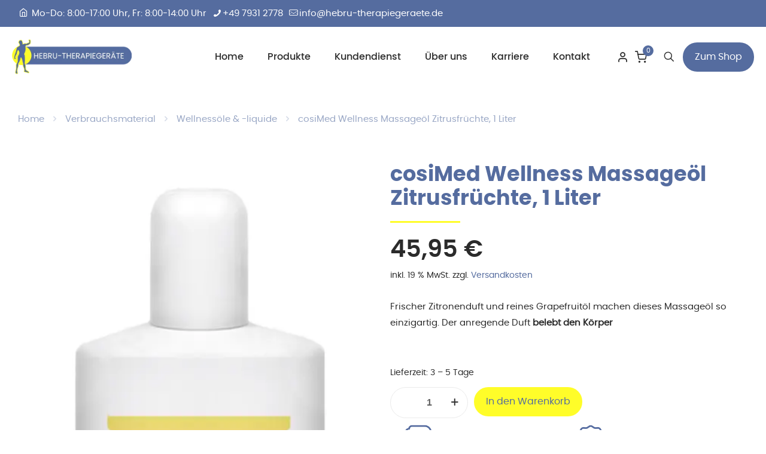

--- FILE ---
content_type: text/html; charset=UTF-8
request_url: https://hebru-therapiegeraete.de/produkt/cosimed-wellness-massageoel-zitrusfruechte-1-liter/
body_size: 51531
content:
<!DOCTYPE html>
<html lang="de" class="no-js " >

<head><meta charset="UTF-8" /><script>if(navigator.userAgent.match(/MSIE|Internet Explorer/i)||navigator.userAgent.match(/Trident\/7\..*?rv:11/i)){var href=document.location.href;if(!href.match(/[?&]noclsop/)){if(href.indexOf("?")==-1){if(href.indexOf("#")==-1){document.location.href=href+"?noclsop=1"}else{document.location.href=href.replace("#","?noclsop=1#")}}else{if(href.indexOf("#")==-1){document.location.href=href+"&noclsop=1"}else{document.location.href=href.replace("#","&noclsop=1#")}}}}</script><script>(()=>{class RocketLazyLoadScripts{constructor(){this.v="2.0.3",this.userEvents=["keydown","keyup","mousedown","mouseup","mousemove","mouseover","mouseenter","mouseout","mouseleave","touchmove","touchstart","touchend","touchcancel","wheel","click","dblclick","input","visibilitychange"],this.attributeEvents=["onblur","onclick","oncontextmenu","ondblclick","onfocus","onmousedown","onmouseenter","onmouseleave","onmousemove","onmouseout","onmouseover","onmouseup","onmousewheel","onscroll","onsubmit"]}async t(){this.i(),this.o(),/iP(ad|hone)/.test(navigator.userAgent)&&this.h(),this.u(),this.l(this),this.m(),this.k(this),this.p(this),this._(),await Promise.all([this.R(),this.L()]),this.lastBreath=Date.now(),this.S(this),this.P(),this.D(),this.O(),this.M(),await this.C(this.delayedScripts.normal),await this.C(this.delayedScripts.defer),await this.C(this.delayedScripts.async),this.F("domReady"),await this.T(),await this.j(),await this.I(),this.F("windowLoad"),await this.A(),window.dispatchEvent(new Event("rocket-allScriptsLoaded")),this.everythingLoaded=!0,this.lastTouchEnd&&await new Promise((t=>setTimeout(t,500-Date.now()+this.lastTouchEnd))),this.H(),this.F("all"),this.U(),this.W()}i(){this.CSPIssue=sessionStorage.getItem("rocketCSPIssue"),document.addEventListener("securitypolicyviolation",(t=>{this.CSPIssue||"script-src-elem"!==t.violatedDirective||"data"!==t.blockedURI||(this.CSPIssue=!0,sessionStorage.setItem("rocketCSPIssue",!0))}),{isRocket:!0})}o(){window.addEventListener("pageshow",(t=>{this.persisted=t.persisted,this.realWindowLoadedFired=!0}),{isRocket:!0}),window.addEventListener("pagehide",(()=>{this.onFirstUserAction=null}),{isRocket:!0})}h(){let t;function e(e){t=e}window.addEventListener("touchstart",e,{isRocket:!0}),window.addEventListener("touchend",(function i(o){Math.abs(o.changedTouches[0].pageX-t.changedTouches[0].pageX)<10&&Math.abs(o.changedTouches[0].pageY-t.changedTouches[0].pageY)<10&&o.timeStamp-t.timeStamp<200&&(o.target.dispatchEvent(new PointerEvent("click",{target:o.target,bubbles:!0,cancelable:!0,detail:1})),event.preventDefault(),window.removeEventListener("touchstart",e,{isRocket:!0}),window.removeEventListener("touchend",i,{isRocket:!0}))}),{isRocket:!0})}q(t){this.userActionTriggered||("mousemove"!==t.type||this.firstMousemoveIgnored?"keyup"===t.type||"mouseover"===t.type||"mouseout"===t.type||(this.userActionTriggered=!0,this.onFirstUserAction&&this.onFirstUserAction()):this.firstMousemoveIgnored=!0),"click"===t.type&&t.preventDefault(),this.savedUserEvents.length>0&&(t.stopPropagation(),t.stopImmediatePropagation()),"touchstart"===this.lastEvent&&"touchend"===t.type&&(this.lastTouchEnd=Date.now()),"click"===t.type&&(this.lastTouchEnd=0),this.lastEvent=t.type,this.savedUserEvents.push(t)}u(){this.savedUserEvents=[],this.userEventHandler=this.q.bind(this),this.userEvents.forEach((t=>window.addEventListener(t,this.userEventHandler,{passive:!1,isRocket:!0})))}U(){this.userEvents.forEach((t=>window.removeEventListener(t,this.userEventHandler,{passive:!1,isRocket:!0}))),this.savedUserEvents.forEach((t=>{t.target.dispatchEvent(new window[t.constructor.name](t.type,t))}))}m(){this.eventsMutationObserver=new MutationObserver((t=>{const e="return false";for(const i of t){if("attributes"===i.type){const t=i.target.getAttribute(i.attributeName);t&&t!==e&&(i.target.setAttribute("data-rocket-"+i.attributeName,t),i.target["rocket"+i.attributeName]=new Function("event",t),i.target.setAttribute(i.attributeName,e))}"childList"===i.type&&i.addedNodes.forEach((t=>{if(t.nodeType===Node.ELEMENT_NODE)for(const i of t.attributes)this.attributeEvents.includes(i.name)&&i.value&&""!==i.value&&(t.setAttribute("data-rocket-"+i.name,i.value),t["rocket"+i.name]=new Function("event",i.value),t.setAttribute(i.name,e))}))}})),this.eventsMutationObserver.observe(document,{subtree:!0,childList:!0,attributeFilter:this.attributeEvents})}H(){this.eventsMutationObserver.disconnect(),this.attributeEvents.forEach((t=>{document.querySelectorAll("[data-rocket-"+t+"]").forEach((e=>{e.setAttribute(t,e.getAttribute("data-rocket-"+t)),e.removeAttribute("data-rocket-"+t)}))}))}k(t){Object.defineProperty(HTMLElement.prototype,"onclick",{get(){return this.rocketonclick||null},set(e){this.rocketonclick=e,this.setAttribute(t.everythingLoaded?"onclick":"data-rocket-onclick","this.rocketonclick(event)")}})}S(t){function e(e,i){let o=e[i];e[i]=null,Object.defineProperty(e,i,{get:()=>o,set(s){t.everythingLoaded?o=s:e["rocket"+i]=o=s}})}e(document,"onreadystatechange"),e(window,"onload"),e(window,"onpageshow");try{Object.defineProperty(document,"readyState",{get:()=>t.rocketReadyState,set(e){t.rocketReadyState=e},configurable:!0}),document.readyState="loading"}catch(t){console.log("WPRocket DJE readyState conflict, bypassing")}}l(t){this.originalAddEventListener=EventTarget.prototype.addEventListener,this.originalRemoveEventListener=EventTarget.prototype.removeEventListener,this.savedEventListeners=[],EventTarget.prototype.addEventListener=function(e,i,o){o&&o.isRocket||!t.B(e,this)&&!t.userEvents.includes(e)||t.B(e,this)&&!t.userActionTriggered||e.startsWith("rocket-")||t.everythingLoaded?t.originalAddEventListener.call(this,e,i,o):t.savedEventListeners.push({target:this,remove:!1,type:e,func:i,options:o})},EventTarget.prototype.removeEventListener=function(e,i,o){o&&o.isRocket||!t.B(e,this)&&!t.userEvents.includes(e)||t.B(e,this)&&!t.userActionTriggered||e.startsWith("rocket-")||t.everythingLoaded?t.originalRemoveEventListener.call(this,e,i,o):t.savedEventListeners.push({target:this,remove:!0,type:e,func:i,options:o})}}F(t){"all"===t&&(EventTarget.prototype.addEventListener=this.originalAddEventListener,EventTarget.prototype.removeEventListener=this.originalRemoveEventListener),this.savedEventListeners=this.savedEventListeners.filter((e=>{let i=e.type,o=e.target||window;return"domReady"===t&&"DOMContentLoaded"!==i&&"readystatechange"!==i||("windowLoad"===t&&"load"!==i&&"readystatechange"!==i&&"pageshow"!==i||(this.B(i,o)&&(i="rocket-"+i),e.remove?o.removeEventListener(i,e.func,e.options):o.addEventListener(i,e.func,e.options),!1))}))}p(t){let e;function i(e){return t.everythingLoaded?e:e.split(" ").map((t=>"load"===t||t.startsWith("load.")?"rocket-jquery-load":t)).join(" ")}function o(o){function s(e){const s=o.fn[e];o.fn[e]=o.fn.init.prototype[e]=function(){return this[0]===window&&t.userActionTriggered&&("string"==typeof arguments[0]||arguments[0]instanceof String?arguments[0]=i(arguments[0]):"object"==typeof arguments[0]&&Object.keys(arguments[0]).forEach((t=>{const e=arguments[0][t];delete arguments[0][t],arguments[0][i(t)]=e}))),s.apply(this,arguments),this}}if(o&&o.fn&&!t.allJQueries.includes(o)){const e={DOMContentLoaded:[],"rocket-DOMContentLoaded":[]};for(const t in e)document.addEventListener(t,(()=>{e[t].forEach((t=>t()))}),{isRocket:!0});o.fn.ready=o.fn.init.prototype.ready=function(i){function s(){parseInt(o.fn.jquery)>2?setTimeout((()=>i.bind(document)(o))):i.bind(document)(o)}return t.realDomReadyFired?!t.userActionTriggered||t.fauxDomReadyFired?s():e["rocket-DOMContentLoaded"].push(s):e.DOMContentLoaded.push(s),o([])},s("on"),s("one"),s("off"),t.allJQueries.push(o)}e=o}t.allJQueries=[],o(window.jQuery),Object.defineProperty(window,"jQuery",{get:()=>e,set(t){o(t)}})}P(){const t=new Map;document.write=document.writeln=function(e){const i=document.currentScript,o=document.createRange(),s=i.parentElement;let n=t.get(i);void 0===n&&(n=i.nextSibling,t.set(i,n));const c=document.createDocumentFragment();o.setStart(c,0),c.appendChild(o.createContextualFragment(e)),s.insertBefore(c,n)}}async R(){return new Promise((t=>{this.userActionTriggered?t():this.onFirstUserAction=t}))}async L(){return new Promise((t=>{document.addEventListener("DOMContentLoaded",(()=>{this.realDomReadyFired=!0,t()}),{isRocket:!0})}))}async I(){return this.realWindowLoadedFired?Promise.resolve():new Promise((t=>{window.addEventListener("load",t,{isRocket:!0})}))}M(){this.pendingScripts=[];this.scriptsMutationObserver=new MutationObserver((t=>{for(const e of t)e.addedNodes.forEach((t=>{"SCRIPT"!==t.tagName||t.noModule||t.isWPRocket||this.pendingScripts.push({script:t,promise:new Promise((e=>{const i=()=>{const i=this.pendingScripts.findIndex((e=>e.script===t));i>=0&&this.pendingScripts.splice(i,1),e()};t.addEventListener("load",i,{isRocket:!0}),t.addEventListener("error",i,{isRocket:!0}),setTimeout(i,1e3)}))})}))})),this.scriptsMutationObserver.observe(document,{childList:!0,subtree:!0})}async j(){await this.J(),this.pendingScripts.length?(await this.pendingScripts[0].promise,await this.j()):this.scriptsMutationObserver.disconnect()}D(){this.delayedScripts={normal:[],async:[],defer:[]},document.querySelectorAll("script[type$=rocketlazyloadscript]").forEach((t=>{t.hasAttribute("data-rocket-src")?t.hasAttribute("async")&&!1!==t.async?this.delayedScripts.async.push(t):t.hasAttribute("defer")&&!1!==t.defer||"module"===t.getAttribute("data-rocket-type")?this.delayedScripts.defer.push(t):this.delayedScripts.normal.push(t):this.delayedScripts.normal.push(t)}))}async _(){await this.L();let t=[];document.querySelectorAll("script[type$=rocketlazyloadscript][data-rocket-src]").forEach((e=>{let i=e.getAttribute("data-rocket-src");if(i&&!i.startsWith("data:")){i.startsWith("//")&&(i=location.protocol+i);try{const o=new URL(i).origin;o!==location.origin&&t.push({src:o,crossOrigin:e.crossOrigin||"module"===e.getAttribute("data-rocket-type")})}catch(t){}}})),t=[...new Map(t.map((t=>[JSON.stringify(t),t]))).values()],this.N(t,"preconnect")}async $(t){if(await this.G(),!0!==t.noModule||!("noModule"in HTMLScriptElement.prototype))return new Promise((e=>{let i;function o(){(i||t).setAttribute("data-rocket-status","executed"),e()}try{if(navigator.userAgent.includes("Firefox/")||""===navigator.vendor||this.CSPIssue)i=document.createElement("script"),[...t.attributes].forEach((t=>{let e=t.nodeName;"type"!==e&&("data-rocket-type"===e&&(e="type"),"data-rocket-src"===e&&(e="src"),i.setAttribute(e,t.nodeValue))})),t.text&&(i.text=t.text),t.nonce&&(i.nonce=t.nonce),i.hasAttribute("src")?(i.addEventListener("load",o,{isRocket:!0}),i.addEventListener("error",(()=>{i.setAttribute("data-rocket-status","failed-network"),e()}),{isRocket:!0}),setTimeout((()=>{i.isConnected||e()}),1)):(i.text=t.text,o()),i.isWPRocket=!0,t.parentNode.replaceChild(i,t);else{const i=t.getAttribute("data-rocket-type"),s=t.getAttribute("data-rocket-src");i?(t.type=i,t.removeAttribute("data-rocket-type")):t.removeAttribute("type"),t.addEventListener("load",o,{isRocket:!0}),t.addEventListener("error",(i=>{this.CSPIssue&&i.target.src.startsWith("data:")?(console.log("WPRocket: CSP fallback activated"),t.removeAttribute("src"),this.$(t).then(e)):(t.setAttribute("data-rocket-status","failed-network"),e())}),{isRocket:!0}),s?(t.fetchPriority="high",t.removeAttribute("data-rocket-src"),t.src=s):t.src="data:text/javascript;base64,"+window.btoa(unescape(encodeURIComponent(t.text)))}}catch(i){t.setAttribute("data-rocket-status","failed-transform"),e()}}));t.setAttribute("data-rocket-status","skipped")}async C(t){const e=t.shift();return e?(e.isConnected&&await this.$(e),this.C(t)):Promise.resolve()}O(){this.N([...this.delayedScripts.normal,...this.delayedScripts.defer,...this.delayedScripts.async],"preload")}N(t,e){this.trash=this.trash||[];let i=!0;var o=document.createDocumentFragment();t.forEach((t=>{const s=t.getAttribute&&t.getAttribute("data-rocket-src")||t.src;if(s&&!s.startsWith("data:")){const n=document.createElement("link");n.href=s,n.rel=e,"preconnect"!==e&&(n.as="script",n.fetchPriority=i?"high":"low"),t.getAttribute&&"module"===t.getAttribute("data-rocket-type")&&(n.crossOrigin=!0),t.crossOrigin&&(n.crossOrigin=t.crossOrigin),t.integrity&&(n.integrity=t.integrity),t.nonce&&(n.nonce=t.nonce),o.appendChild(n),this.trash.push(n),i=!1}})),document.head.appendChild(o)}W(){this.trash.forEach((t=>t.remove()))}async T(){try{document.readyState="interactive"}catch(t){}this.fauxDomReadyFired=!0;try{await this.G(),document.dispatchEvent(new Event("rocket-readystatechange")),await this.G(),document.rocketonreadystatechange&&document.rocketonreadystatechange(),await this.G(),document.dispatchEvent(new Event("rocket-DOMContentLoaded")),await this.G(),window.dispatchEvent(new Event("rocket-DOMContentLoaded"))}catch(t){console.error(t)}}async A(){try{document.readyState="complete"}catch(t){}try{await this.G(),document.dispatchEvent(new Event("rocket-readystatechange")),await this.G(),document.rocketonreadystatechange&&document.rocketonreadystatechange(),await this.G(),window.dispatchEvent(new Event("rocket-load")),await this.G(),window.rocketonload&&window.rocketonload(),await this.G(),this.allJQueries.forEach((t=>t(window).trigger("rocket-jquery-load"))),await this.G();const t=new Event("rocket-pageshow");t.persisted=this.persisted,window.dispatchEvent(t),await this.G(),window.rocketonpageshow&&window.rocketonpageshow({persisted:this.persisted})}catch(t){console.error(t)}}async G(){Date.now()-this.lastBreath>45&&(await this.J(),this.lastBreath=Date.now())}async J(){return document.hidden?new Promise((t=>setTimeout(t))):new Promise((t=>requestAnimationFrame(t)))}B(t,e){return e===document&&"readystatechange"===t||(e===document&&"DOMContentLoaded"===t||(e===window&&"DOMContentLoaded"===t||(e===window&&"load"===t||e===window&&"pageshow"===t)))}static run(){(new RocketLazyLoadScripts).t()}}RocketLazyLoadScripts.run()})();</script>


<meta name='robots' content='index, follow, max-image-preview:large, max-snippet:-1, max-video-preview:-1' />
<link rel="prefetch" href="https://hebru-therapiegeraete.de/wp-content/plugins/woo-min-max-quantity-step-control-single/assets/js/custom.js">
<link data-minify="1" rel="prefetch" href="https://hebru-therapiegeraete.de/wp-content/cache/min/1/wp-content/plugins/woo-min-max-quantity-step-control-single/assets/css/wcmmq-front.css?ver=1768595035">

<!-- Google Tag Manager for WordPress by gtm4wp.com -->
<script data-cfasync="false" data-pagespeed-no-defer>
	var gtm4wp_datalayer_name = "dataLayer";
	var dataLayer = dataLayer || [];
	const gtm4wp_use_sku_instead = 0;
	const gtm4wp_currency = 'EUR';
	const gtm4wp_product_per_impression = 10;
	const gtm4wp_clear_ecommerce = false;
	const gtm4wp_datalayer_max_timeout = 2000;
</script>
<!-- End Google Tag Manager for WordPress by gtm4wp.com --><meta name="keywords" content="Physiotherapie, Behandlungsliegen, Elektrotherapie, Gymnastikartikel, Praxiszubehör &amp; -mobilar, Schlingentherapie, Thermo- &amp; Kryotherapie, Trainigstherapie MTT"/>
<meta name="description" content="Alles für die Physiotherapie  - Behandlungsliegen, Elektrotherapie, Gymnastikartikel, Praxiszubehör &amp; -mobilar, Schlingentherapie und mehr"/>
<meta property="og:image" content="https://hebru-therapiegeraete.de/wp-content/uploads/2021/11/Wellness-Massageoel-Zitrusfruechte-1l-frei.jpg"/>
<meta property="og:url" content="https://hebru-therapiegeraete.de/produkt/cosimed-wellness-massageoel-zitrusfruechte-1-liter/"/>
<meta property="og:type" content="article"/>
<meta property="og:title" content="cosiMed Wellness Massageöl Zitrusfrüchte, 1 Liter"/>
<meta property="og:description" content="Frischer Zitronenduft und reines Grapefruitöl machen dieses Massageöl so einzigartig. Der anregende Duft belebt den Körper

&nbsp;"/>
<link rel="alternate" hreflang="de-DE-formal" href="https://hebru-therapiegeraete.de/produkt/cosimed-wellness-massageoel-zitrusfruechte-1-liter/"/>
<meta name="format-detection" content="telephone=no">
<meta name="viewport" content="width=device-width, initial-scale=1, maximum-scale=1" />
<link rel="shortcut icon" href="https://hebru-therapiegeraete.de/wp-content/uploads/2021/07/favicon.ico" type="image/x-icon" />
<link rel="apple-touch-icon" href="https://hebru-therapiegeraete.de/wp-content/uploads/2022/02/Logo-Hebru-AppleTouchIcon.png" />
<meta name="theme-color" content="#ffffff" media="(prefers-color-scheme: light)">
<meta name="theme-color" content="#ffffff" media="(prefers-color-scheme: dark)">

	<!-- This site is optimized with the Yoast SEO plugin v26.8 - https://yoast.com/product/yoast-seo-wordpress/ -->
	<title>cosiMed Wellness Massageöl Zitrusfrüchte, 1 Liter - Hebru-Therapiegeräte - Alles für die Physiotherapie</title>
<link crossorigin data-rocket-preload as="font" href="https://hebru-therapiegeraete.de/wp-content/uploads/2022/02/poppins-regular-webfont.woff" rel="preload">
<link crossorigin data-rocket-preload as="font" href="https://hebru-therapiegeraete.de/wp-content/uploads/betheme/icons/Myicon3d767b35d/fonts/icomoon.ttf?vp96yu" rel="preload">
<link crossorigin data-rocket-preload as="font" href="https://hebru-therapiegeraete.de/wp-content/themes/betheme/fonts/mfn/icons.woff2?11083851" rel="preload">
<link crossorigin data-rocket-preload as="font" href="https://hebru-therapiegeraete.de/wp-content/uploads/2022/02/poppins-medium-webfont.woff" rel="preload">
<link crossorigin data-rocket-preload as="font" href="https://hebru-therapiegeraete.de/wp-content/uploads/2022/02/poppins-bold-webfont.woff" rel="preload">
<link crossorigin data-rocket-preload as="font" href="https://hebru-therapiegeraete.de/wp-content/uploads/2022/02/poppins-semibold-webfont.woff" rel="preload"><link rel="preload" data-rocket-preload as="image" href="https://hebru-therapiegeraete.de/wp-content/uploads/2021/11/Wellness-Massageoel-Zitrusfruechte-1l-frei.jpg" imagesrcset="https://hebru-therapiegeraete.de/wp-content/uploads/2021/11/Wellness-Massageoel-Zitrusfruechte-1l-frei.jpg 465w, https://hebru-therapiegeraete.de/wp-content/uploads/2021/11/Wellness-Massageoel-Zitrusfruechte-1l-frei-136x300.jpg 136w, https://hebru-therapiegeraete.de/wp-content/uploads/2021/11/Wellness-Massageoel-Zitrusfruechte-1l-frei-66x146.jpg 66w, https://hebru-therapiegeraete.de/wp-content/uploads/2021/11/Wellness-Massageoel-Zitrusfruechte-1l-frei-23x50.jpg 23w, https://hebru-therapiegeraete.de/wp-content/uploads/2021/11/Wellness-Massageoel-Zitrusfruechte-1l-frei-34x75.jpg 34w" imagesizes="(max-width:767px) 465px, 465px" fetchpriority="high">
	<link rel="canonical" href="https://hebru-therapiegeraete.de/produkt/cosimed-wellness-massageoel-zitrusfruechte-1-liter/" />
	<meta property="og:locale" content="de_DE" />
	<meta property="og:type" content="article" />
	<meta property="og:title" content="cosiMed Wellness Massageöl Zitrusfrüchte, 1 Liter - Hebru-Therapiegeräte - Alles für die Physiotherapie" />
	<meta property="og:description" content="Frischer Zitronenduft und reines Grapefruitöl machen dieses Massageöl so einzigartig. Der anregende Duft belebt den Körper  &nbsp;" />
	<meta property="og:url" content="https://hebru-therapiegeraete.de/produkt/cosimed-wellness-massageoel-zitrusfruechte-1-liter/" />
	<meta property="og:site_name" content="Hebru-Therapiegeräte - Alles für die Physiotherapie" />
	<meta property="article:modified_time" content="2025-07-23T13:31:43+00:00" />
	<meta property="og:image" content="https://hebru-therapiegeraete.de/wp-content/uploads/2021/11/Wellness-Massageoel-Zitrusfruechte-1l-frei.jpg" />
	<meta property="og:image:width" content="465" />
	<meta property="og:image:height" content="1024" />
	<meta property="og:image:type" content="image/jpeg" />
	<meta name="twitter:card" content="summary_large_image" />
	<meta name="twitter:label1" content="Geschätzte Lesezeit" />
	<meta name="twitter:data1" content="1 Minute" />
	<script type="application/ld+json" class="yoast-schema-graph">{"@context":"https://schema.org","@graph":[{"@type":"WebPage","@id":"https://hebru-therapiegeraete.de/produkt/cosimed-wellness-massageoel-zitrusfruechte-1-liter/","url":"https://hebru-therapiegeraete.de/produkt/cosimed-wellness-massageoel-zitrusfruechte-1-liter/","name":"cosiMed Wellness Massageöl Zitrusfrüchte, 1 Liter - Hebru-Therapiegeräte - Alles für die Physiotherapie","isPartOf":{"@id":"https://hebru-therapiegeraete.de/#website"},"primaryImageOfPage":{"@id":"https://hebru-therapiegeraete.de/produkt/cosimed-wellness-massageoel-zitrusfruechte-1-liter/#primaryimage"},"image":{"@id":"https://hebru-therapiegeraete.de/produkt/cosimed-wellness-massageoel-zitrusfruechte-1-liter/#primaryimage"},"thumbnailUrl":"https://hebru-therapiegeraete.de/wp-content/uploads/2021/11/Wellness-Massageoel-Zitrusfruechte-1l-frei.jpg","datePublished":"2021-12-06T19:21:32+00:00","dateModified":"2025-07-23T13:31:43+00:00","breadcrumb":{"@id":"https://hebru-therapiegeraete.de/produkt/cosimed-wellness-massageoel-zitrusfruechte-1-liter/#breadcrumb"},"inLanguage":"de","potentialAction":[{"@type":"ReadAction","target":["https://hebru-therapiegeraete.de/produkt/cosimed-wellness-massageoel-zitrusfruechte-1-liter/"]}]},{"@type":"ImageObject","inLanguage":"de","@id":"https://hebru-therapiegeraete.de/produkt/cosimed-wellness-massageoel-zitrusfruechte-1-liter/#primaryimage","url":"https://hebru-therapiegeraete.de/wp-content/uploads/2021/11/Wellness-Massageoel-Zitrusfruechte-1l-frei.jpg","contentUrl":"https://hebru-therapiegeraete.de/wp-content/uploads/2021/11/Wellness-Massageoel-Zitrusfruechte-1l-frei.jpg","width":465,"height":1024},{"@type":"BreadcrumbList","@id":"https://hebru-therapiegeraete.de/produkt/cosimed-wellness-massageoel-zitrusfruechte-1-liter/#breadcrumb","itemListElement":[{"@type":"ListItem","position":1,"name":"Home","item":"https://hebru-therapiegeraete.de/"},{"@type":"ListItem","position":2,"name":"Shop","item":"https://hebru-therapiegeraete.de/shop/"},{"@type":"ListItem","position":3,"name":"cosiMed Wellness Massageöl Zitrusfrüchte, 1 Liter"}]},{"@type":"WebSite","@id":"https://hebru-therapiegeraete.de/#website","url":"https://hebru-therapiegeraete.de/","name":"Hebru-Therapiegeräte - Alles für die Physiotherapie","description":"Therapieliegen, Behandlungsliegen &amp; Praxiszubehör in top Qualität zu günstigen Preisen","potentialAction":[{"@type":"SearchAction","target":{"@type":"EntryPoint","urlTemplate":"https://hebru-therapiegeraete.de/?s={search_term_string}"},"query-input":{"@type":"PropertyValueSpecification","valueRequired":true,"valueName":"search_term_string"}}],"inLanguage":"de"}]}</script>
	<!-- / Yoast SEO plugin. -->


<link rel='dns-prefetch' href='//www.paypalobjects.com' />
<link rel="alternate" type="application/rss+xml" title="Hebru-Therapiegeräte - Alles für die Physiotherapie &raquo; Feed" href="https://hebru-therapiegeraete.de/feed/" />
<link rel="alternate" type="application/rss+xml" title="Hebru-Therapiegeräte - Alles für die Physiotherapie &raquo; Kommentar-Feed" href="https://hebru-therapiegeraete.de/comments/feed/" />
<link rel="alternate" type="application/rss+xml" title="Hebru-Therapiegeräte - Alles für die Physiotherapie &raquo; cosiMed Wellness Massageöl Zitrusfrüchte, 1 Liter-Kommentar-Feed" href="https://hebru-therapiegeraete.de/produkt/cosimed-wellness-massageoel-zitrusfruechte-1-liter/feed/" />
<link rel="alternate" title="oEmbed (JSON)" type="application/json+oembed" href="https://hebru-therapiegeraete.de/wp-json/oembed/1.0/embed?url=https%3A%2F%2Fhebru-therapiegeraete.de%2Fprodukt%2Fcosimed-wellness-massageoel-zitrusfruechte-1-liter%2F" />
<link rel="alternate" title="oEmbed (XML)" type="text/xml+oembed" href="https://hebru-therapiegeraete.de/wp-json/oembed/1.0/embed?url=https%3A%2F%2Fhebru-therapiegeraete.de%2Fprodukt%2Fcosimed-wellness-massageoel-zitrusfruechte-1-liter%2F&#038;format=xml" />
<style id='wp-img-auto-sizes-contain-inline-css' type='text/css'>
img:is([sizes=auto i],[sizes^="auto," i]){contain-intrinsic-size:3000px 1500px}
/*# sourceURL=wp-img-auto-sizes-contain-inline-css */
</style>
<style id='wp-emoji-styles-inline-css' type='text/css'>

	img.wp-smiley, img.emoji {
		display: inline !important;
		border: none !important;
		box-shadow: none !important;
		height: 1em !important;
		width: 1em !important;
		margin: 0 0.07em !important;
		vertical-align: -0.1em !important;
		background: none !important;
		padding: 0 !important;
	}
/*# sourceURL=wp-emoji-styles-inline-css */
</style>
<style id='wp-block-library-inline-css' type='text/css'>
:root{--wp-block-synced-color:#7a00df;--wp-block-synced-color--rgb:122,0,223;--wp-bound-block-color:var(--wp-block-synced-color);--wp-editor-canvas-background:#ddd;--wp-admin-theme-color:#007cba;--wp-admin-theme-color--rgb:0,124,186;--wp-admin-theme-color-darker-10:#006ba1;--wp-admin-theme-color-darker-10--rgb:0,107,160.5;--wp-admin-theme-color-darker-20:#005a87;--wp-admin-theme-color-darker-20--rgb:0,90,135;--wp-admin-border-width-focus:2px}@media (min-resolution:192dpi){:root{--wp-admin-border-width-focus:1.5px}}.wp-element-button{cursor:pointer}:root .has-very-light-gray-background-color{background-color:#eee}:root .has-very-dark-gray-background-color{background-color:#313131}:root .has-very-light-gray-color{color:#eee}:root .has-very-dark-gray-color{color:#313131}:root .has-vivid-green-cyan-to-vivid-cyan-blue-gradient-background{background:linear-gradient(135deg,#00d084,#0693e3)}:root .has-purple-crush-gradient-background{background:linear-gradient(135deg,#34e2e4,#4721fb 50%,#ab1dfe)}:root .has-hazy-dawn-gradient-background{background:linear-gradient(135deg,#faaca8,#dad0ec)}:root .has-subdued-olive-gradient-background{background:linear-gradient(135deg,#fafae1,#67a671)}:root .has-atomic-cream-gradient-background{background:linear-gradient(135deg,#fdd79a,#004a59)}:root .has-nightshade-gradient-background{background:linear-gradient(135deg,#330968,#31cdcf)}:root .has-midnight-gradient-background{background:linear-gradient(135deg,#020381,#2874fc)}:root{--wp--preset--font-size--normal:16px;--wp--preset--font-size--huge:42px}.has-regular-font-size{font-size:1em}.has-larger-font-size{font-size:2.625em}.has-normal-font-size{font-size:var(--wp--preset--font-size--normal)}.has-huge-font-size{font-size:var(--wp--preset--font-size--huge)}.has-text-align-center{text-align:center}.has-text-align-left{text-align:left}.has-text-align-right{text-align:right}.has-fit-text{white-space:nowrap!important}#end-resizable-editor-section{display:none}.aligncenter{clear:both}.items-justified-left{justify-content:flex-start}.items-justified-center{justify-content:center}.items-justified-right{justify-content:flex-end}.items-justified-space-between{justify-content:space-between}.screen-reader-text{border:0;clip-path:inset(50%);height:1px;margin:-1px;overflow:hidden;padding:0;position:absolute;width:1px;word-wrap:normal!important}.screen-reader-text:focus{background-color:#ddd;clip-path:none;color:#444;display:block;font-size:1em;height:auto;left:5px;line-height:normal;padding:15px 23px 14px;text-decoration:none;top:5px;width:auto;z-index:100000}html :where(.has-border-color){border-style:solid}html :where([style*=border-top-color]){border-top-style:solid}html :where([style*=border-right-color]){border-right-style:solid}html :where([style*=border-bottom-color]){border-bottom-style:solid}html :where([style*=border-left-color]){border-left-style:solid}html :where([style*=border-width]){border-style:solid}html :where([style*=border-top-width]){border-top-style:solid}html :where([style*=border-right-width]){border-right-style:solid}html :where([style*=border-bottom-width]){border-bottom-style:solid}html :where([style*=border-left-width]){border-left-style:solid}html :where(img[class*=wp-image-]){height:auto;max-width:100%}:where(figure){margin:0 0 1em}html :where(.is-position-sticky){--wp-admin--admin-bar--position-offset:var(--wp-admin--admin-bar--height,0px)}@media screen and (max-width:600px){html :where(.is-position-sticky){--wp-admin--admin-bar--position-offset:0px}}

/*# sourceURL=wp-block-library-inline-css */
</style><link data-minify="1" rel='stylesheet' id='wc-blocks-style-css' href='https://hebru-therapiegeraete.de/wp-content/cache/min/1/wp-content/plugins/woocommerce/assets/client/blocks/wc-blocks.css?ver=1768595024' type='text/css' media='all' />
<style id='global-styles-inline-css' type='text/css'>
:root{--wp--preset--aspect-ratio--square: 1;--wp--preset--aspect-ratio--4-3: 4/3;--wp--preset--aspect-ratio--3-4: 3/4;--wp--preset--aspect-ratio--3-2: 3/2;--wp--preset--aspect-ratio--2-3: 2/3;--wp--preset--aspect-ratio--16-9: 16/9;--wp--preset--aspect-ratio--9-16: 9/16;--wp--preset--color--black: #000000;--wp--preset--color--cyan-bluish-gray: #abb8c3;--wp--preset--color--white: #ffffff;--wp--preset--color--pale-pink: #f78da7;--wp--preset--color--vivid-red: #cf2e2e;--wp--preset--color--luminous-vivid-orange: #ff6900;--wp--preset--color--luminous-vivid-amber: #fcb900;--wp--preset--color--light-green-cyan: #7bdcb5;--wp--preset--color--vivid-green-cyan: #00d084;--wp--preset--color--pale-cyan-blue: #8ed1fc;--wp--preset--color--vivid-cyan-blue: #0693e3;--wp--preset--color--vivid-purple: #9b51e0;--wp--preset--gradient--vivid-cyan-blue-to-vivid-purple: linear-gradient(135deg,rgb(6,147,227) 0%,rgb(155,81,224) 100%);--wp--preset--gradient--light-green-cyan-to-vivid-green-cyan: linear-gradient(135deg,rgb(122,220,180) 0%,rgb(0,208,130) 100%);--wp--preset--gradient--luminous-vivid-amber-to-luminous-vivid-orange: linear-gradient(135deg,rgb(252,185,0) 0%,rgb(255,105,0) 100%);--wp--preset--gradient--luminous-vivid-orange-to-vivid-red: linear-gradient(135deg,rgb(255,105,0) 0%,rgb(207,46,46) 100%);--wp--preset--gradient--very-light-gray-to-cyan-bluish-gray: linear-gradient(135deg,rgb(238,238,238) 0%,rgb(169,184,195) 100%);--wp--preset--gradient--cool-to-warm-spectrum: linear-gradient(135deg,rgb(74,234,220) 0%,rgb(151,120,209) 20%,rgb(207,42,186) 40%,rgb(238,44,130) 60%,rgb(251,105,98) 80%,rgb(254,248,76) 100%);--wp--preset--gradient--blush-light-purple: linear-gradient(135deg,rgb(255,206,236) 0%,rgb(152,150,240) 100%);--wp--preset--gradient--blush-bordeaux: linear-gradient(135deg,rgb(254,205,165) 0%,rgb(254,45,45) 50%,rgb(107,0,62) 100%);--wp--preset--gradient--luminous-dusk: linear-gradient(135deg,rgb(255,203,112) 0%,rgb(199,81,192) 50%,rgb(65,88,208) 100%);--wp--preset--gradient--pale-ocean: linear-gradient(135deg,rgb(255,245,203) 0%,rgb(182,227,212) 50%,rgb(51,167,181) 100%);--wp--preset--gradient--electric-grass: linear-gradient(135deg,rgb(202,248,128) 0%,rgb(113,206,126) 100%);--wp--preset--gradient--midnight: linear-gradient(135deg,rgb(2,3,129) 0%,rgb(40,116,252) 100%);--wp--preset--font-size--small: 13px;--wp--preset--font-size--medium: 20px;--wp--preset--font-size--large: 36px;--wp--preset--font-size--x-large: 42px;--wp--preset--spacing--20: 0.44rem;--wp--preset--spacing--30: 0.67rem;--wp--preset--spacing--40: 1rem;--wp--preset--spacing--50: 1.5rem;--wp--preset--spacing--60: 2.25rem;--wp--preset--spacing--70: 3.38rem;--wp--preset--spacing--80: 5.06rem;--wp--preset--shadow--natural: 6px 6px 9px rgba(0, 0, 0, 0.2);--wp--preset--shadow--deep: 12px 12px 50px rgba(0, 0, 0, 0.4);--wp--preset--shadow--sharp: 6px 6px 0px rgba(0, 0, 0, 0.2);--wp--preset--shadow--outlined: 6px 6px 0px -3px rgb(255, 255, 255), 6px 6px rgb(0, 0, 0);--wp--preset--shadow--crisp: 6px 6px 0px rgb(0, 0, 0);}:where(.is-layout-flex){gap: 0.5em;}:where(.is-layout-grid){gap: 0.5em;}body .is-layout-flex{display: flex;}.is-layout-flex{flex-wrap: wrap;align-items: center;}.is-layout-flex > :is(*, div){margin: 0;}body .is-layout-grid{display: grid;}.is-layout-grid > :is(*, div){margin: 0;}:where(.wp-block-columns.is-layout-flex){gap: 2em;}:where(.wp-block-columns.is-layout-grid){gap: 2em;}:where(.wp-block-post-template.is-layout-flex){gap: 1.25em;}:where(.wp-block-post-template.is-layout-grid){gap: 1.25em;}.has-black-color{color: var(--wp--preset--color--black) !important;}.has-cyan-bluish-gray-color{color: var(--wp--preset--color--cyan-bluish-gray) !important;}.has-white-color{color: var(--wp--preset--color--white) !important;}.has-pale-pink-color{color: var(--wp--preset--color--pale-pink) !important;}.has-vivid-red-color{color: var(--wp--preset--color--vivid-red) !important;}.has-luminous-vivid-orange-color{color: var(--wp--preset--color--luminous-vivid-orange) !important;}.has-luminous-vivid-amber-color{color: var(--wp--preset--color--luminous-vivid-amber) !important;}.has-light-green-cyan-color{color: var(--wp--preset--color--light-green-cyan) !important;}.has-vivid-green-cyan-color{color: var(--wp--preset--color--vivid-green-cyan) !important;}.has-pale-cyan-blue-color{color: var(--wp--preset--color--pale-cyan-blue) !important;}.has-vivid-cyan-blue-color{color: var(--wp--preset--color--vivid-cyan-blue) !important;}.has-vivid-purple-color{color: var(--wp--preset--color--vivid-purple) !important;}.has-black-background-color{background-color: var(--wp--preset--color--black) !important;}.has-cyan-bluish-gray-background-color{background-color: var(--wp--preset--color--cyan-bluish-gray) !important;}.has-white-background-color{background-color: var(--wp--preset--color--white) !important;}.has-pale-pink-background-color{background-color: var(--wp--preset--color--pale-pink) !important;}.has-vivid-red-background-color{background-color: var(--wp--preset--color--vivid-red) !important;}.has-luminous-vivid-orange-background-color{background-color: var(--wp--preset--color--luminous-vivid-orange) !important;}.has-luminous-vivid-amber-background-color{background-color: var(--wp--preset--color--luminous-vivid-amber) !important;}.has-light-green-cyan-background-color{background-color: var(--wp--preset--color--light-green-cyan) !important;}.has-vivid-green-cyan-background-color{background-color: var(--wp--preset--color--vivid-green-cyan) !important;}.has-pale-cyan-blue-background-color{background-color: var(--wp--preset--color--pale-cyan-blue) !important;}.has-vivid-cyan-blue-background-color{background-color: var(--wp--preset--color--vivid-cyan-blue) !important;}.has-vivid-purple-background-color{background-color: var(--wp--preset--color--vivid-purple) !important;}.has-black-border-color{border-color: var(--wp--preset--color--black) !important;}.has-cyan-bluish-gray-border-color{border-color: var(--wp--preset--color--cyan-bluish-gray) !important;}.has-white-border-color{border-color: var(--wp--preset--color--white) !important;}.has-pale-pink-border-color{border-color: var(--wp--preset--color--pale-pink) !important;}.has-vivid-red-border-color{border-color: var(--wp--preset--color--vivid-red) !important;}.has-luminous-vivid-orange-border-color{border-color: var(--wp--preset--color--luminous-vivid-orange) !important;}.has-luminous-vivid-amber-border-color{border-color: var(--wp--preset--color--luminous-vivid-amber) !important;}.has-light-green-cyan-border-color{border-color: var(--wp--preset--color--light-green-cyan) !important;}.has-vivid-green-cyan-border-color{border-color: var(--wp--preset--color--vivid-green-cyan) !important;}.has-pale-cyan-blue-border-color{border-color: var(--wp--preset--color--pale-cyan-blue) !important;}.has-vivid-cyan-blue-border-color{border-color: var(--wp--preset--color--vivid-cyan-blue) !important;}.has-vivid-purple-border-color{border-color: var(--wp--preset--color--vivid-purple) !important;}.has-vivid-cyan-blue-to-vivid-purple-gradient-background{background: var(--wp--preset--gradient--vivid-cyan-blue-to-vivid-purple) !important;}.has-light-green-cyan-to-vivid-green-cyan-gradient-background{background: var(--wp--preset--gradient--light-green-cyan-to-vivid-green-cyan) !important;}.has-luminous-vivid-amber-to-luminous-vivid-orange-gradient-background{background: var(--wp--preset--gradient--luminous-vivid-amber-to-luminous-vivid-orange) !important;}.has-luminous-vivid-orange-to-vivid-red-gradient-background{background: var(--wp--preset--gradient--luminous-vivid-orange-to-vivid-red) !important;}.has-very-light-gray-to-cyan-bluish-gray-gradient-background{background: var(--wp--preset--gradient--very-light-gray-to-cyan-bluish-gray) !important;}.has-cool-to-warm-spectrum-gradient-background{background: var(--wp--preset--gradient--cool-to-warm-spectrum) !important;}.has-blush-light-purple-gradient-background{background: var(--wp--preset--gradient--blush-light-purple) !important;}.has-blush-bordeaux-gradient-background{background: var(--wp--preset--gradient--blush-bordeaux) !important;}.has-luminous-dusk-gradient-background{background: var(--wp--preset--gradient--luminous-dusk) !important;}.has-pale-ocean-gradient-background{background: var(--wp--preset--gradient--pale-ocean) !important;}.has-electric-grass-gradient-background{background: var(--wp--preset--gradient--electric-grass) !important;}.has-midnight-gradient-background{background: var(--wp--preset--gradient--midnight) !important;}.has-small-font-size{font-size: var(--wp--preset--font-size--small) !important;}.has-medium-font-size{font-size: var(--wp--preset--font-size--medium) !important;}.has-large-font-size{font-size: var(--wp--preset--font-size--large) !important;}.has-x-large-font-size{font-size: var(--wp--preset--font-size--x-large) !important;}
/*# sourceURL=global-styles-inline-css */
</style>

<style id='classic-theme-styles-inline-css' type='text/css'>
/*! This file is auto-generated */
.wp-block-button__link{color:#fff;background-color:#32373c;border-radius:9999px;box-shadow:none;text-decoration:none;padding:calc(.667em + 2px) calc(1.333em + 2px);font-size:1.125em}.wp-block-file__button{background:#32373c;color:#fff;text-decoration:none}
/*# sourceURL=/wp-includes/css/classic-themes.min.css */
</style>
<link rel='stylesheet' id='photoswipe-css' href='https://hebru-therapiegeraete.de/wp-content/plugins/woocommerce/assets/css/photoswipe/photoswipe.min.css?ver=10.4.3' type='text/css' media='all' />
<link rel='stylesheet' id='photoswipe-default-skin-css' href='https://hebru-therapiegeraete.de/wp-content/plugins/woocommerce/assets/css/photoswipe/default-skin/default-skin.min.css?ver=10.4.3' type='text/css' media='all' />
<link data-minify="1" rel='stylesheet' id='woocommerce-layout-css' href='https://hebru-therapiegeraete.de/wp-content/cache/min/1/wp-content/plugins/woocommerce/assets/css/woocommerce-layout.css?ver=1768595024' type='text/css' media='all' />
<link data-minify="1" rel='stylesheet' id='woocommerce-smallscreen-css' href='https://hebru-therapiegeraete.de/wp-content/cache/min/1/wp-content/plugins/woocommerce/assets/css/woocommerce-smallscreen.css?ver=1768595024' type='text/css' media='only screen and (max-width: 768px)' />
<link data-minify="1" rel='stylesheet' id='woocommerce-general-css' href='https://hebru-therapiegeraete.de/wp-content/cache/min/1/wp-content/plugins/woocommerce/assets/css/woocommerce.css?ver=1768595024' type='text/css' media='all' />
<style id='woocommerce-inline-inline-css' type='text/css'>
.woocommerce form .form-row .required { visibility: visible; }
/*# sourceURL=woocommerce-inline-inline-css */
</style>
<link rel='stylesheet' id='aws-style-css' href='https://hebru-therapiegeraete.de/wp-content/plugins/advanced-woo-search/assets/css/common.min.css?ver=3.52' type='text/css' media='all' />
<link rel='stylesheet' id='paypalplus-woocommerce-front-css' href='https://hebru-therapiegeraete.de/wp-content/plugins/woo-paypalplus/public/css/front.min.css?ver=1695283272' type='text/css' media='screen' />
<link data-minify="1" rel='stylesheet' id='mfn-be-css' href='https://hebru-therapiegeraete.de/wp-content/cache/min/1/wp-content/themes/betheme/css/be.css?ver=1768595025' type='text/css' media='all' />
<link rel='stylesheet' id='mfn-animations-css' href='https://hebru-therapiegeraete.de/wp-content/themes/betheme/assets/animations/animations.min.css?ver=25.1.9.1' type='text/css' media='all' />
<link data-minify="1" rel='stylesheet' id='mfn-font-awesome-css' href='https://hebru-therapiegeraete.de/wp-content/cache/min/1/wp-content/themes/betheme/fonts/fontawesome/fontawesome.css?ver=1768595025' type='text/css' media='all' />
<link data-minify="1" rel='stylesheet' id='mfn-responsive-css' href='https://hebru-therapiegeraete.de/wp-content/cache/min/1/wp-content/themes/betheme/css/responsive.css?ver=1768595025' type='text/css' media='all' />
<link data-minify="1" rel='stylesheet' id='mfn-swiper-css' href='https://hebru-therapiegeraete.de/wp-content/cache/min/1/wp-content/themes/betheme/css/scripts/swiper.css?ver=1768595025' type='text/css' media='' />
<link data-minify="1" rel='stylesheet' id='mfn-woo-css' href='https://hebru-therapiegeraete.de/wp-content/cache/min/1/wp-content/themes/betheme/css/woocommerce.css?ver=1768595025' type='text/css' media='all' />
<link data-minify="1" rel='stylesheet' id='flexible-shipping-free-shipping-css' href='https://hebru-therapiegeraete.de/wp-content/cache/min/1/wp-content/plugins/flexible-shipping/assets/dist/css/free-shipping.css?ver=1768595025' type='text/css' media='all' />
<link data-minify="1" rel='stylesheet' id='borlabs-cookie-custom-css' href='https://hebru-therapiegeraete.de/wp-content/cache/min/1/wp-content/cache/borlabs-cookie/1/borlabs-cookie-1-de.css?ver=1768595025' type='text/css' media='all' />
<link data-minify="1" rel='stylesheet' id='woocommerce-gzd-layout-css' href='https://hebru-therapiegeraete.de/wp-content/cache/min/1/wp-content/plugins/woocommerce-germanized/build/static/layout-styles.css?ver=1768595025' type='text/css' media='all' />
<style id='woocommerce-gzd-layout-inline-css' type='text/css'>
.woocommerce-checkout .shop_table { background-color: #eeeeee; } .product p.deposit-packaging-type { font-size: 1.25em !important; } p.woocommerce-shipping-destination { display: none; }
                .wc-gzd-nutri-score-value-a {
                    background: url(https://hebru-therapiegeraete.de/wp-content/plugins/woocommerce-germanized/assets/images/nutri-score-a.svg) no-repeat;
                }
                .wc-gzd-nutri-score-value-b {
                    background: url(https://hebru-therapiegeraete.de/wp-content/plugins/woocommerce-germanized/assets/images/nutri-score-b.svg) no-repeat;
                }
                .wc-gzd-nutri-score-value-c {
                    background: url(https://hebru-therapiegeraete.de/wp-content/plugins/woocommerce-germanized/assets/images/nutri-score-c.svg) no-repeat;
                }
                .wc-gzd-nutri-score-value-d {
                    background: url(https://hebru-therapiegeraete.de/wp-content/plugins/woocommerce-germanized/assets/images/nutri-score-d.svg) no-repeat;
                }
                .wc-gzd-nutri-score-value-e {
                    background: url(https://hebru-therapiegeraete.de/wp-content/plugins/woocommerce-germanized/assets/images/nutri-score-e.svg) no-repeat;
                }
            
/*# sourceURL=woocommerce-gzd-layout-inline-css */
</style>
<link data-minify="1" rel='stylesheet' id='wcmmq-front-style-css' href='https://hebru-therapiegeraete.de/wp-content/cache/min/1/wp-content/plugins/woo-min-max-quantity-step-control-single/assets/css/wcmmq-front.css?ver=1768595035' type='text/css' media='all' />
<style id='mfn-dynamic-inline-css' type='text/css'>
@font-face{font-family:"Poppins 300 light";src:url("https://hebru-therapiegeraete.de/wp-content/uploads/2022/02/poppins-light-webfont.woff") format("woff");font-weight:normal;font-style:normal;font-display:swap}@font-face{font-family:"Poppins 400 Regular";src:url("https://hebru-therapiegeraete.de/wp-content/uploads/2022/02/poppins-regular-webfont.woff") format("woff");font-weight:normal;font-style:normal;font-display:swap}@font-face{font-family:"Poppins 900 black ";src:url("https://hebru-therapiegeraete.de/wp-content/uploads/2022/02/poppins-black-webfont.woff") format("woff");font-weight:normal;font-style:normal;font-display:swap}@font-face{font-family:"Poppins 900 black italic";src:url("https://hebru-therapiegeraete.de/wp-content/uploads/2022/02/poppins-blackitalic-webfont.woff") format("woff");font-weight:normal;font-style:normal;font-display:swap}@font-face{font-family:"Poppins 800 Extra bold";src:url("https://hebru-therapiegeraete.de/wp-content/uploads/2022/02/poppins-extrabold-webfont.woff") format("woff");font-weight:normal;font-style:normal;font-display:swap}@font-face{font-family:"Poppins 800 Extra bold italic";src:url("https://hebru-therapiegeraete.de/wp-content/uploads/2022/02/poppins-extrabolditalic-webfont.woff") format("woff");font-weight:normal;font-style:normal;font-display:swap}@font-face{font-family:"Poppins 200 Extra light italic";src:url("https://hebru-therapiegeraete.de/wp-content/uploads/2022/02/poppins-extralightitalic-webfont.woff") format("woff");font-weight:normal;font-style:normal;font-display:swap}@font-face{font-family:"Poppins 300 Light italic";src:url("https://hebru-therapiegeraete.de/wp-content/uploads/2022/02/poppins-lightitalic-webfont.woff") format("woff");font-weight:normal;font-style:normal;font-display:swap}@font-face{font-family:"Poppins 500 medium Italic";src:url("https://hebru-therapiegeraete.de/wp-content/uploads/2022/02/poppins-mediumitalic-webfont.woff") format("woff");font-weight:normal;font-style:normal;font-display:swap}@font-face{font-family:"Poppins 200 Extra light";src:url("https://hebru-therapiegeraete.de/wp-content/uploads/2022/02/poppins-extralight-webfont.woff") format("woff");font-weight:normal;font-style:normal;font-display:swap}@font-face{font-family:"Poppins 600 Semi-Bold";src:url("https://hebru-therapiegeraete.de/wp-content/uploads/2022/02/poppins-semibold-webfont.woff") format("woff");font-weight:normal;font-style:normal;font-display:swap}@font-face{font-family:"Poppins 600 Semi-Bold Italic";src:url("https://hebru-therapiegeraete.de/wp-content/uploads/2022/02/poppins-semibolditalic-webfont.woff") format("woff");font-weight:normal;font-style:normal;font-display:swap}@font-face{font-family:"Poppins 100 Thin Italic";src:url("https://hebru-therapiegeraete.de/wp-content/uploads/2022/02/poppins-thinitalic-webfont.woff") format("woff");font-weight:normal;font-style:normal;font-display:swap}@font-face{font-family:"Poppins 100 Thin";src:url("https://hebru-therapiegeraete.de/wp-content/uploads/2022/02/poppins-thin-webfont.woff") format("woff");font-weight:normal;font-style:normal;font-display:swap}@font-face{font-family:"Poppins 700 Bold Italic";src:url("https://hebru-therapiegeraete.de/wp-content/uploads/2022/02/poppins-bolditalic-webfont.woff") format("woff");font-weight:normal;font-style:normal;font-display:swap}@font-face{font-family:"Poppins 700 Bold";src:url("https://hebru-therapiegeraete.de/wp-content/uploads/2022/02/poppins-bold-webfont.woff") format("woff");font-weight:normal;font-style:normal;font-display:swap}@font-face{font-family:"Poppins 500 Medium";src:url("https://hebru-therapiegeraete.de/wp-content/uploads/2022/02/poppins-medium-webfont.woff") format("woff");font-weight:normal;font-style:normal;font-display:swap}@font-face{font-family:"Poppins 400 Regular Italic";src:url("https://hebru-therapiegeraete.de/wp-content/uploads/2022/02/poppins-italic-webfont.woff") format("woff");font-weight:normal;font-style:normal;font-display:swap}
#Footer{background-image:url(https://hebru-therapiegeraete.de/wp-content/uploads/2021/07/Hebru-background-blue.png);background-repeat:no-repeat;background-position:center;background-size:cover}
html{background-color:#ffffff}#Wrapper,#Content,.mfn-popup .mfn-popup-content,.mfn-off-canvas-sidebar .mfn-off-canvas-content-wrapper,.mfn-cart-holder,.mfn-header-login,#Top_bar .search_wrapper,#Top_bar .top_bar_right .mfn-live-search-box,.column_livesearch .mfn-live-search-wrapper,.column_livesearch .mfn-live-search-box{background-color:#ffffff}.layout-boxed.mfn-bebuilder-header.mfn-ui #Wrapper .mfn-only-sample-content{background-color:#ffffff}body:not(.template-slider) #Header{min-height:0px}body.header-below:not(.template-slider) #Header{padding-top:0px}#Footer .widgets_wrapper{padding:0px 0}.elementor-page.elementor-default #Content .the_content .section_wrapper{max-width:100%}.elementor-page.elementor-default #Content .section.the_content{width:100%}.elementor-page.elementor-default #Content .section_wrapper .the_content_wrapper{margin-left:0;margin-right:0;width:100%}body,span.date_label,.timeline_items li h3 span,input[type="date"],input[type="text"],input[type="password"],input[type="tel"],input[type="email"],input[type="url"],textarea,select,.offer_li .title h3,.mfn-menu-item-megamenu{font-family:"Poppins 400 Regular"}.lead,.big{font-family:"Poppins 400 Regular"}#menu > ul > li > a,#overlay-menu ul li a{font-family:"Poppins 500 Medium"}#Subheader .title{font-family:"Poppins 700 Bold"}h1,h2,h3,h4,.text-logo #logo{font-family:"Poppins 700 Bold"}h5,h6{font-family:"Poppins 500 Medium"}blockquote{font-family:"Poppins 400 Regular Italic"}.chart_box .chart .num,.counter .desc_wrapper .number-wrapper,.how_it_works .image .number,.pricing-box .plan-header .price,.quick_fact .number-wrapper,.woocommerce .product div.entry-summary .price{font-family:"Poppins 600 Semi-Bold"}body,.mfn-menu-item-megamenu{font-size:15px;line-height:27px;font-weight:400;letter-spacing:0px}.lead,.big{font-size:17px;line-height:28px;font-weight:400;letter-spacing:0px}#menu > ul > li > a,#overlay-menu ul li a{font-size:16px;font-weight:500;letter-spacing:0px}#overlay-menu ul li a{line-height:24px}#Subheader .title{font-size:55px;line-height:60px;font-weight:700;letter-spacing:0px}h1,.text-logo #logo{font-size:50px;line-height:55px;font-weight:700;letter-spacing:0px}h2{font-size:50px;line-height:55px;font-weight:700;letter-spacing:0px}h3,.woocommerce ul.products li.product h3,.woocommerce #customer_login h2{font-size:35px;line-height:45px;font-weight:500;letter-spacing:0px}h4,.woocommerce .woocommerce-order-details__title,.woocommerce .wc-bacs-bank-details-heading,.woocommerce .woocommerce-customer-details h2{font-size:21px;line-height:31px;font-weight:500;letter-spacing:0px}h5{font-size:18px;line-height:28px;font-weight:400;letter-spacing:0px}h6{font-size:12px;line-height:25px;font-weight:600;letter-spacing:0px}#Intro .intro-title{font-size:55px;line-height:60px;font-weight:400;letter-spacing:0px}@media only screen and (min-width:768px) and (max-width:959px){body,.mfn-menu-item-megamenu{font-size:13px;line-height:23px;font-weight:400;letter-spacing:0px}.lead,.big{font-size:14px;line-height:24px;font-weight:400;letter-spacing:0px}#menu > ul > li > a,#overlay-menu ul li a{font-size:14px;font-weight:500;letter-spacing:0px}#overlay-menu ul li a{line-height:21px}#Subheader .title{font-size:47px;line-height:51px;font-weight:700;letter-spacing:0px}h1,.text-logo #logo{font-size:43px;line-height:47px;font-weight:700;letter-spacing:0px}h2{font-size:43px;line-height:47px;font-weight:700;letter-spacing:0px}h3,.woocommerce ul.products li.product h3,.woocommerce #customer_login h2{font-size:30px;line-height:38px;font-weight:500;letter-spacing:0px}h4,.woocommerce .woocommerce-order-details__title,.woocommerce .wc-bacs-bank-details-heading,.woocommerce .woocommerce-customer-details h2{font-size:18px;line-height:26px;font-weight:500;letter-spacing:0px}h5{font-size:15px;line-height:24px;font-weight:400;letter-spacing:0px}h6{font-size:13px;line-height:21px;font-weight:600;letter-spacing:0px}#Intro .intro-title{font-size:47px;line-height:51px;font-weight:400;letter-spacing:0px}blockquote{font-size:15px}.chart_box .chart .num{font-size:45px;line-height:45px}.counter .desc_wrapper .number-wrapper{font-size:45px;line-height:45px}.counter .desc_wrapper .title{font-size:14px;line-height:18px}.faq .question .title{font-size:14px}.fancy_heading .title{font-size:38px;line-height:38px}.offer .offer_li .desc_wrapper .title h3{font-size:32px;line-height:32px}.offer_thumb_ul li.offer_thumb_li .desc_wrapper .title h3{font-size:32px;line-height:32px}.pricing-box .plan-header h2{font-size:27px;line-height:27px}.pricing-box .plan-header .price > span{font-size:40px;line-height:40px}.pricing-box .plan-header .price sup.currency{font-size:18px;line-height:18px}.pricing-box .plan-header .price sup.period{font-size:14px;line-height:14px}.quick_fact .number-wrapper{font-size:80px;line-height:80px}.trailer_box .desc h2{font-size:27px;line-height:27px}.widget > h3{font-size:17px;line-height:20px}}@media only screen and (min-width:480px) and (max-width:767px){body,.mfn-menu-item-megamenu{font-size:13px;line-height:20px;font-weight:400;letter-spacing:0px}.lead,.big{font-size:13px;line-height:21px;font-weight:400;letter-spacing:0px}#menu > ul > li > a,#overlay-menu ul li a{font-size:13px;font-weight:500;letter-spacing:0px}#overlay-menu ul li a{line-height:19.5px}#Subheader .title{font-size:41px;line-height:45px;font-weight:700;letter-spacing:0px}h1,.text-logo #logo{font-size:38px;line-height:41px;font-weight:700;letter-spacing:0px}h2{font-size:38px;line-height:41px;font-weight:700;letter-spacing:0px}h3,.woocommerce ul.products li.product h3,.woocommerce #customer_login h2{font-size:26px;line-height:34px;font-weight:500;letter-spacing:0px}h4,.woocommerce .woocommerce-order-details__title,.woocommerce .wc-bacs-bank-details-heading,.woocommerce .woocommerce-customer-details h2{font-size:16px;line-height:23px;font-weight:500;letter-spacing:0px}h5{font-size:14px;line-height:21px;font-weight:400;letter-spacing:0px}h6{font-size:13px;line-height:19px;font-weight:600;letter-spacing:0px}#Intro .intro-title{font-size:41px;line-height:45px;font-weight:400;letter-spacing:0px}blockquote{font-size:14px}.chart_box .chart .num{font-size:40px;line-height:40px}.counter .desc_wrapper .number-wrapper{font-size:40px;line-height:40px}.counter .desc_wrapper .title{font-size:13px;line-height:16px}.faq .question .title{font-size:13px}.fancy_heading .title{font-size:34px;line-height:34px}.offer .offer_li .desc_wrapper .title h3{font-size:28px;line-height:28px}.offer_thumb_ul li.offer_thumb_li .desc_wrapper .title h3{font-size:28px;line-height:28px}.pricing-box .plan-header h2{font-size:24px;line-height:24px}.pricing-box .plan-header .price > span{font-size:34px;line-height:34px}.pricing-box .plan-header .price sup.currency{font-size:16px;line-height:16px}.pricing-box .plan-header .price sup.period{font-size:13px;line-height:13px}.quick_fact .number-wrapper{font-size:70px;line-height:70px}.trailer_box .desc h2{font-size:24px;line-height:24px}.widget > h3{font-size:16px;line-height:19px}}@media only screen and (max-width:479px){body,.mfn-menu-item-megamenu{font-size:13px;line-height:19px;font-weight:400;letter-spacing:0px}.lead,.big{font-size:13px;line-height:19px;font-weight:400;letter-spacing:0px}#menu > ul > li > a,#overlay-menu ul li a{font-size:13px;font-weight:500;letter-spacing:0px}#overlay-menu ul li a{line-height:19.5px}#Subheader .title{font-size:33px;line-height:36px;font-weight:700;letter-spacing:0px}h1,.text-logo #logo{font-size:30px;line-height:33px;font-weight:700;letter-spacing:0px}h2{font-size:30px;line-height:33px;font-weight:700;letter-spacing:0px}h3,.woocommerce ul.products li.product h3,.woocommerce #customer_login h2{font-size:21px;line-height:27px;font-weight:500;letter-spacing:0px}h4,.woocommerce .woocommerce-order-details__title,.woocommerce .wc-bacs-bank-details-heading,.woocommerce .woocommerce-customer-details h2{font-size:13px;line-height:19px;font-weight:500;letter-spacing:0px}h5{font-size:13px;line-height:19px;font-weight:400;letter-spacing:0px}h6{font-size:13px;line-height:19px;font-weight:600;letter-spacing:0px}#Intro .intro-title{font-size:33px;line-height:36px;font-weight:400;letter-spacing:0px}blockquote{font-size:13px}.chart_box .chart .num{font-size:35px;line-height:35px}.counter .desc_wrapper .number-wrapper{font-size:35px;line-height:35px}.counter .desc_wrapper .title{font-size:13px;line-height:26px}.faq .question .title{font-size:13px}.fancy_heading .title{font-size:30px;line-height:30px}.offer .offer_li .desc_wrapper .title h3{font-size:26px;line-height:26px}.offer_thumb_ul li.offer_thumb_li .desc_wrapper .title h3{font-size:26px;line-height:26px}.pricing-box .plan-header h2{font-size:21px;line-height:21px}.pricing-box .plan-header .price > span{font-size:32px;line-height:32px}.pricing-box .plan-header .price sup.currency{font-size:14px;line-height:14px}.pricing-box .plan-header .price sup.period{font-size:13px;line-height:13px}.quick_fact .number-wrapper{font-size:60px;line-height:60px}.trailer_box .desc h2{font-size:21px;line-height:21px}.widget > h3{font-size:15px;line-height:18px}}.with_aside .sidebar.columns{width:23%}.with_aside .sections_group{width:77%}.aside_both .sidebar.columns{width:18%}.aside_both .sidebar.sidebar-1{margin-left:-82%}.aside_both .sections_group{width:64%;margin-left:18%}@media only screen and (min-width:1240px){#Wrapper,.with_aside .content_wrapper{max-width:1240px}body.layout-boxed.mfn-header-scrolled .mfn-header-tmpl.mfn-sticky-layout-width{max-width:1240px;left:0;right:0;margin-left:auto;margin-right:auto}body.layout-boxed:not(.mfn-header-scrolled) .mfn-header-tmpl.mfn-header-layout-width,body.layout-boxed .mfn-header-tmpl.mfn-header-layout-width:not(.mfn-hasSticky){max-width:1240px;left:0;right:0;margin-left:auto;margin-right:auto}body.layout-boxed.mfn-bebuilder-header.mfn-ui .mfn-only-sample-content{max-width:1240px;margin-left:auto;margin-right:auto}.section_wrapper,.container{max-width:1220px}.layout-boxed.header-boxed #Top_bar.is-sticky{max-width:1240px}}@media only screen and (max-width:767px){#Wrapper{max-width:calc(100% - 67px)}.content_wrapper .section_wrapper,.container,.four.columns .widget-area{max-width:550px !important;padding-left:33px;padding-right:33px}}body{--mfn-button-font-family:"Poppins 400 Regular";--mfn-button-font-size:16px;--mfn-button-font-weight:400;--mfn-button-font-style:inherit;--mfn-button-letter-spacing:0px;--mfn-button-padding:15px 20px 15px 20px;--mfn-button-border-width:0px;--mfn-button-border-radius:30px;--mfn-button-gap:10px;--mfn-button-transition:0.2s;--mfn-button-color:#ffffff;--mfn-button-color-hover:#ffffff;--mfn-button-bg:#556c9f;--mfn-button-bg-hover:#344464;--mfn-button-border-color:transparent;--mfn-button-border-color-hover:transparent;--mfn-button-icon-color:#ffffff;--mfn-button-icon-color-hover:#ffffff;--mfn-button-box-shadow:unset;--mfn-button-theme-color:#556c9f;--mfn-button-theme-color-hover:#556c9f;--mfn-button-theme-bg:#fffd29;--mfn-button-theme-bg-hover:#fbee41;--mfn-button-theme-border-color:transparent;--mfn-button-theme-border-color-hover:transparent;--mfn-button-theme-icon-color:#556c9f;--mfn-button-theme-icon-color-hover:#556c9f;--mfn-button-theme-box-shadow:unset;--mfn-button-shop-color:#556c9f;--mfn-button-shop-color-hover:#556c9f;--mfn-button-shop-bg:#fffd29;--mfn-button-shop-bg-hover:#fbee41;--mfn-button-shop-border-color:transparent;--mfn-button-shop-border-color-hover:transparent;--mfn-button-shop-icon-color:#626262;--mfn-button-shop-icon-color-hover:#626262;--mfn-button-shop-box-shadow:unset;--mfn-button-action-color:#ffffff;--mfn-button-action-color-hover:#ffffff;--mfn-button-action-bg:#556c9f;--mfn-button-action-bg-hover:#344464;--mfn-button-action-border-color:transparent;--mfn-button-action-border-color-hover:transparent;--mfn-button-action-icon-color:#ffffff;--mfn-button-action-icon-color-hover:#ffffff;--mfn-button-action-box-shadow:unset;--mfn-product-list-gallery-slider-arrow-bg:#fff;--mfn-product-list-gallery-slider-arrow-bg-hover:#fff;--mfn-product-list-gallery-slider-arrow-color:#000;--mfn-product-list-gallery-slider-arrow-color-hover:#000;--mfn-product-list-gallery-slider-dots-bg:rgba(0,0,0,0.3);--mfn-product-list-gallery-slider-dots-bg-active:#000;--mfn-product-list-gallery-slider-padination-bg:transparent;--mfn-product-list-gallery-slider-dots-size:8px;--mfn-product-list-gallery-slider-nav-border-radius:0px;--mfn-product-list-gallery-slider-nav-offset:0px;--mfn-product-list-gallery-slider-dots-gap:5px}@media only screen and (max-width:959px){body{}}@media only screen and (max-width:768px){body{}}.mfn-cookies,.mfn-cookies-reopen{--mfn-gdpr2-container-text-color:#626262;--mfn-gdpr2-container-strong-color:#07070a;--mfn-gdpr2-container-bg:#ffffff;--mfn-gdpr2-container-overlay:rgba(25,37,48,0.6);--mfn-gdpr2-details-box-bg:#fbfbfb;--mfn-gdpr2-details-switch-bg:#00032a;--mfn-gdpr2-details-switch-bg-active:#5acb65;--mfn-gdpr2-tabs-text-color:#07070a;--mfn-gdpr2-tabs-text-color-active:#0089f7;--mfn-gdpr2-tabs-border:rgba(8,8,14,0.1);--mfn-gdpr2-buttons-box-bg:#fbfbfb;--mfn-gdpr2-reopen-background:#fff;--mfn-gdpr2-reopen-color:#222}#Top_bar #logo,.header-fixed #Top_bar #logo,.header-plain #Top_bar #logo,.header-transparent #Top_bar #logo{height:60px;line-height:60px;padding:20px 0}.logo-overflow #Top_bar:not(.is-sticky) .logo{height:100px}#Top_bar .menu > li > a{padding:20px 0}.menu-highlight:not(.header-creative) #Top_bar .menu > li > a{margin:25px 0}.header-plain:not(.menu-highlight) #Top_bar .menu > li > a span:not(.description){line-height:100px}.header-fixed #Top_bar .menu > li > a{padding:35px 0}@media only screen and (max-width:767px){.mobile-header-mini #Top_bar #logo{height:50px!important;line-height:50px!important;margin:5px 0}}#Top_bar #logo img.svg{width:100px}.image_frame,.wp-caption{border-width:0px}.alert{border-radius:0px}#Top_bar .top_bar_right .top-bar-right-input input{width:200px}.mfn-live-search-box .mfn-live-search-list{max-height:300px}input[type="date"],input[type="email"],input[type="number"],input[type="password"],input[type="search"],input[type="tel"],input[type="text"],input[type="url"],select,textarea,.woocommerce .quantity input.qty{border-width:1;box-shadow:unset;resize:none}.select2-container--default .select2-selection--single,.select2-dropdown,.select2-container--default.select2-container--open .select2-selection--single{border-width:1}input[type="date"],input[type="email"],input[type="number"],input[type="password"],input[type="search"],input[type="tel"],input[type="text"],input[type="url"],select,textarea,.woocommerce .quantity input.qty{border-radius:30px}.select2-container--default .select2-selection--single,.select2-dropdown,.select2-container--default.select2-container--open .select2-selection--single{border-radius:30px}#Side_slide{right:-300px;width:300px}#Side_slide.left{left:-300px}.blog-teaser li .desc-wrapper .desc{background-position-y:-1px}.mfn-free-delivery-info{--mfn-free-delivery-bar:#556c9f;--mfn-free-delivery-bg:rgba(0,0,0,0.1);--mfn-free-delivery-achieved:#556c9f}#back_to_top i{color:#2b2b2b}.mfn-product-list-gallery-slider .mfn-product-list-gallery-slider-arrow{display:flex}@media only screen and ( max-width:767px ){}@media only screen and (min-width:1240px){body:not(.header-simple) #Top_bar #menu{display:block!important}.tr-menu #Top_bar #menu{background:none!important}#Top_bar .menu > li > ul.mfn-megamenu > li{float:left}#Top_bar .menu > li > ul.mfn-megamenu > li.mfn-megamenu-cols-1{width:100%}#Top_bar .menu > li > ul.mfn-megamenu > li.mfn-megamenu-cols-2{width:50%}#Top_bar .menu > li > ul.mfn-megamenu > li.mfn-megamenu-cols-3{width:33.33%}#Top_bar .menu > li > ul.mfn-megamenu > li.mfn-megamenu-cols-4{width:25%}#Top_bar .menu > li > ul.mfn-megamenu > li.mfn-megamenu-cols-5{width:20%}#Top_bar .menu > li > ul.mfn-megamenu > li.mfn-megamenu-cols-6{width:16.66%}#Top_bar .menu > li > ul.mfn-megamenu > li > ul{display:block!important;position:inherit;left:auto;top:auto;border-width:0 1px 0 0}#Top_bar .menu > li > ul.mfn-megamenu > li:last-child > ul{border:0}#Top_bar .menu > li > ul.mfn-megamenu > li > ul li{width:auto}#Top_bar .menu > li > ul.mfn-megamenu a.mfn-megamenu-title{text-transform:uppercase;font-weight:400;background:none}#Top_bar .menu > li > ul.mfn-megamenu a .menu-arrow{display:none}.menuo-right #Top_bar .menu > li > ul.mfn-megamenu{left:0;width:98%!important;margin:0 1%;padding:20px 0}.menuo-right #Top_bar .menu > li > ul.mfn-megamenu-bg{box-sizing:border-box}#Top_bar .menu > li > ul.mfn-megamenu-bg{padding:20px 166px 20px 20px;background-repeat:no-repeat;background-position:right bottom}.rtl #Top_bar .menu > li > ul.mfn-megamenu-bg{padding-left:166px;padding-right:20px;background-position:left bottom}#Top_bar .menu > li > ul.mfn-megamenu-bg > li{background:none}#Top_bar .menu > li > ul.mfn-megamenu-bg > li a{border:none}#Top_bar .menu > li > ul.mfn-megamenu-bg > li > ul{background:none!important;-webkit-box-shadow:0 0 0 0;-moz-box-shadow:0 0 0 0;box-shadow:0 0 0 0}.mm-vertical #Top_bar .container{position:relative}.mm-vertical #Top_bar .top_bar_left{position:static}.mm-vertical #Top_bar .menu > li ul{box-shadow:0 0 0 0 transparent!important;background-image:none}.mm-vertical #Top_bar .menu > li > ul.mfn-megamenu{padding:20px 0}.mm-vertical.header-plain #Top_bar .menu > li > ul.mfn-megamenu{width:100%!important;margin:0}.mm-vertical #Top_bar .menu > li > ul.mfn-megamenu > li{display:table-cell;float:none!important;width:10%;padding:0 15px;border-right:1px solid rgba(0,0,0,0.05)}.mm-vertical #Top_bar .menu > li > ul.mfn-megamenu > li:last-child{border-right-width:0}.mm-vertical #Top_bar .menu > li > ul.mfn-megamenu > li.hide-border{border-right-width:0}.mm-vertical #Top_bar .menu > li > ul.mfn-megamenu > li a{border-bottom-width:0;padding:9px 15px;line-height:120%}.mm-vertical #Top_bar .menu > li > ul.mfn-megamenu a.mfn-megamenu-title{font-weight:700}.rtl .mm-vertical #Top_bar .menu > li > ul.mfn-megamenu > li:first-child{border-right-width:0}.rtl .mm-vertical #Top_bar .menu > li > ul.mfn-megamenu > li:last-child{border-right-width:1px}body.header-shop #Top_bar #menu{display:flex!important;background-color:transparent}.header-shop #Top_bar.is-sticky .top_bar_row_second{display:none}.header-plain:not(.menuo-right) #Header .top_bar_left{width:auto!important}.header-stack.header-center #Top_bar #menu{display:inline-block!important}.header-simple #Top_bar #menu{display:none;height:auto;width:300px;bottom:auto;top:100%;right:1px;position:absolute;margin:0}.header-simple #Header a.responsive-menu-toggle{display:block;right:10px}.header-simple #Top_bar #menu > ul{width:100%;float:left}.header-simple #Top_bar #menu ul li{width:100%;padding-bottom:0;border-right:0;position:relative}.header-simple #Top_bar #menu ul li a{padding:0 20px;margin:0;display:block;height:auto;line-height:normal;border:none}.header-simple #Top_bar #menu ul li a:not(.menu-toggle):after{display:none}.header-simple #Top_bar #menu ul li a span{border:none;line-height:44px;display:inline;padding:0}.header-simple #Top_bar #menu ul li.submenu .menu-toggle{display:block;position:absolute;right:0;top:0;width:44px;height:44px;line-height:44px;font-size:30px;font-weight:300;text-align:center;cursor:pointer;color:#444;opacity:0.33;transform:unset}.header-simple #Top_bar #menu ul li.submenu .menu-toggle:after{content:"+";position:static}.header-simple #Top_bar #menu ul li.hover > .menu-toggle:after{content:"-"}.header-simple #Top_bar #menu ul li.hover a{border-bottom:0}.header-simple #Top_bar #menu ul.mfn-megamenu li .menu-toggle{display:none}.header-simple #Top_bar #menu ul li ul{position:relative!important;left:0!important;top:0;padding:0;margin:0!important;width:auto!important;background-image:none}.header-simple #Top_bar #menu ul li ul li{width:100%!important;display:block;padding:0}.header-simple #Top_bar #menu ul li ul li a{padding:0 20px 0 30px}.header-simple #Top_bar #menu ul li ul li a .menu-arrow{display:none}.header-simple #Top_bar #menu ul li ul li a span{padding:0}.header-simple #Top_bar #menu ul li ul li a span:after{display:none!important}.header-simple #Top_bar .menu > li > ul.mfn-megamenu a.mfn-megamenu-title{text-transform:uppercase;font-weight:400}.header-simple #Top_bar .menu > li > ul.mfn-megamenu > li > ul{display:block!important;position:inherit;left:auto;top:auto}.header-simple #Top_bar #menu ul li ul li ul{border-left:0!important;padding:0;top:0}.header-simple #Top_bar #menu ul li ul li ul li a{padding:0 20px 0 40px}.rtl.header-simple #Top_bar #menu{left:1px;right:auto}.rtl.header-simple #Top_bar a.responsive-menu-toggle{left:10px;right:auto}.rtl.header-simple #Top_bar #menu ul li.submenu .menu-toggle{left:0;right:auto}.rtl.header-simple #Top_bar #menu ul li ul{left:auto!important;right:0!important}.rtl.header-simple #Top_bar #menu ul li ul li a{padding:0 30px 0 20px}.rtl.header-simple #Top_bar #menu ul li ul li ul li a{padding:0 40px 0 20px}.menu-highlight #Top_bar .menu > li{margin:0 2px}.menu-highlight:not(.header-creative) #Top_bar .menu > li > a{padding:0;-webkit-border-radius:5px;border-radius:5px}.menu-highlight #Top_bar .menu > li > a:after{display:none}.menu-highlight #Top_bar .menu > li > a span:not(.description){line-height:50px}.menu-highlight #Top_bar .menu > li > a span.description{display:none}.menu-highlight.header-stack #Top_bar .menu > li > a{margin:10px 0!important}.menu-highlight.header-stack #Top_bar .menu > li > a span:not(.description){line-height:40px}.menu-highlight.header-simple #Top_bar #menu ul li,.menu-highlight.header-creative #Top_bar #menu ul li{margin:0}.menu-highlight.header-simple #Top_bar #menu ul li > a,.menu-highlight.header-creative #Top_bar #menu ul li > a{-webkit-border-radius:0;border-radius:0}.menu-highlight:not(.header-fixed):not(.header-simple) #Top_bar.is-sticky .menu > li > a{margin:10px 0!important;padding:5px 0!important}.menu-highlight:not(.header-fixed):not(.header-simple) #Top_bar.is-sticky .menu > li > a span{line-height:30px!important}.header-modern.menu-highlight.menuo-right .menu_wrapper{margin-right:20px}.menu-line-below #Top_bar .menu > li > a:not(.menu-toggle):after{top:auto;bottom:-4px}.menu-line-below #Top_bar.is-sticky .menu > li > a:not(.menu-toggle):after{top:auto;bottom:-4px}.menu-line-below-80 #Top_bar:not(.is-sticky) .menu > li > a:not(.menu-toggle):after{height:4px;left:10%;top:50%;margin-top:20px;width:80%}.menu-line-below-80-1 #Top_bar:not(.is-sticky) .menu > li > a:not(.menu-toggle):after{height:1px;left:10%;top:50%;margin-top:20px;width:80%}.menu-link-color #Top_bar .menu > li > a:not(.menu-toggle):after{display:none!important}.menu-arrow-top #Top_bar .menu > li > a:after{background:none repeat scroll 0 0 rgba(0,0,0,0)!important;border-color:#ccc transparent transparent;border-style:solid;border-width:7px 7px 0;display:block;height:0;left:50%;margin-left:-7px;top:0!important;width:0}.menu-arrow-top #Top_bar.is-sticky .menu > li > a:after{top:0!important}.menu-arrow-bottom #Top_bar .menu > li > a:after{background:none!important;border-color:transparent transparent #ccc;border-style:solid;border-width:0 7px 7px;display:block;height:0;left:50%;margin-left:-7px;top:auto;bottom:0;width:0}.menu-arrow-bottom #Top_bar.is-sticky .menu > li > a:after{top:auto;bottom:0}.menuo-no-borders #Top_bar .menu > li > a span{border-width:0!important}.menuo-no-borders #Header_creative #Top_bar .menu > li > a span{border-bottom-width:0}.menuo-no-borders.header-plain #Top_bar a#header_cart,.menuo-no-borders.header-plain #Top_bar a#search_button,.menuo-no-borders.header-plain #Top_bar .wpml-languages,.menuo-no-borders.header-plain #Top_bar a.action_button{border-width:0}.menuo-right #Top_bar .menu_wrapper{float:right}.menuo-right.header-stack:not(.header-center) #Top_bar .menu_wrapper{margin-right:150px}body.header-creative{padding-left:50px}body.header-creative.header-open{padding-left:250px}body.error404,body.under-construction,body.elementor-maintenance-mode,body.template-blank,body.under-construction.header-rtl.header-creative.header-open{padding-left:0!important;padding-right:0!important}.header-creative.footer-fixed #Footer,.header-creative.footer-sliding #Footer,.header-creative.footer-stick #Footer.is-sticky{box-sizing:border-box;padding-left:50px}.header-open.footer-fixed #Footer,.header-open.footer-sliding #Footer,.header-creative.footer-stick #Footer.is-sticky{padding-left:250px}.header-rtl.header-creative.footer-fixed #Footer,.header-rtl.header-creative.footer-sliding #Footer,.header-rtl.header-creative.footer-stick #Footer.is-sticky{padding-left:0;padding-right:50px}.header-rtl.header-open.footer-fixed #Footer,.header-rtl.header-open.footer-sliding #Footer,.header-rtl.header-creative.footer-stick #Footer.is-sticky{padding-right:250px}#Header_creative{background-color:#fff;position:fixed;width:250px;height:100%;left:-200px;top:0;z-index:9002;-webkit-box-shadow:2px 0 4px 2px rgba(0,0,0,.15);box-shadow:2px 0 4px 2px rgba(0,0,0,.15)}#Header_creative .container{width:100%}#Header_creative .creative-wrapper{opacity:0;margin-right:50px}#Header_creative a.creative-menu-toggle{display:block;width:34px;height:34px;line-height:34px;font-size:22px;text-align:center;position:absolute;top:10px;right:8px;border-radius:3px}.admin-bar #Header_creative a.creative-menu-toggle{top:42px}#Header_creative #Top_bar{position:static;width:100%}#Header_creative #Top_bar .top_bar_left{width:100%!important;float:none}#Header_creative #Top_bar .logo{float:none;text-align:center;margin:15px 0}#Header_creative #Top_bar #menu{background-color:transparent}#Header_creative #Top_bar .menu_wrapper{float:none;margin:0 0 30px}#Header_creative #Top_bar .menu > li{width:100%;float:none;position:relative}#Header_creative #Top_bar .menu > li > a{padding:0;text-align:center}#Header_creative #Top_bar .menu > li > a:after{display:none}#Header_creative #Top_bar .menu > li > a span{border-right:0;border-bottom-width:1px;line-height:38px}#Header_creative #Top_bar .menu li ul{left:100%;right:auto;top:0;box-shadow:2px 2px 2px 0 rgba(0,0,0,0.03);-webkit-box-shadow:2px 2px 2px 0 rgba(0,0,0,0.03)}#Header_creative #Top_bar .menu > li > ul.mfn-megamenu{margin:0;width:700px!important}#Header_creative #Top_bar .menu > li > ul.mfn-megamenu > li > ul{left:0}#Header_creative #Top_bar .menu li ul li a{padding-top:9px;padding-bottom:8px}#Header_creative #Top_bar .menu li ul li ul{top:0}#Header_creative #Top_bar .menu > li > a span.description{display:block;font-size:13px;line-height:28px!important;clear:both}.menuo-arrows #Top_bar .menu > li.submenu > a > span:after{content:unset!important}#Header_creative #Top_bar .top_bar_right{width:100%!important;float:left;height:auto;margin-bottom:35px;text-align:center;padding:0 20px;top:0;-webkit-box-sizing:border-box;-moz-box-sizing:border-box;box-sizing:border-box}#Header_creative #Top_bar .top_bar_right:before{content:none}#Header_creative #Top_bar .top_bar_right .top_bar_right_wrapper{flex-wrap:wrap;justify-content:center}#Header_creative #Top_bar .top_bar_right .top-bar-right-icon,#Header_creative #Top_bar .top_bar_right .wpml-languages,#Header_creative #Top_bar .top_bar_right .top-bar-right-button,#Header_creative #Top_bar .top_bar_right .top-bar-right-input{min-height:30px;margin:5px}#Header_creative #Top_bar .search_wrapper{left:100%;top:auto}#Header_creative #Top_bar .banner_wrapper{display:block;text-align:center}#Header_creative #Top_bar .banner_wrapper img{max-width:100%;height:auto;display:inline-block}#Header_creative #Action_bar{display:none;position:absolute;bottom:0;top:auto;clear:both;padding:0 20px;box-sizing:border-box}#Header_creative #Action_bar .contact_details{width:100%;text-align:center;margin-bottom:20px}#Header_creative #Action_bar .contact_details li{padding:0}#Header_creative #Action_bar .social{float:none;text-align:center;padding:5px 0 15px}#Header_creative #Action_bar .social li{margin-bottom:2px}#Header_creative #Action_bar .social-menu{float:none;text-align:center}#Header_creative #Action_bar .social-menu li{border-color:rgba(0,0,0,.1)}#Header_creative .social li a{color:rgba(0,0,0,.5)}#Header_creative .social li a:hover{color:#000}#Header_creative .creative-social{position:absolute;bottom:10px;right:0;width:50px}#Header_creative .creative-social li{display:block;float:none;width:100%;text-align:center;margin-bottom:5px}.header-creative .fixed-nav.fixed-nav-prev{margin-left:50px}.header-creative.header-open .fixed-nav.fixed-nav-prev{margin-left:250px}.menuo-last #Header_creative #Top_bar .menu li.last ul{top:auto;bottom:0}.header-open #Header_creative{left:0}.header-open #Header_creative .creative-wrapper{opacity:1;margin:0!important}.header-open #Header_creative .creative-menu-toggle,.header-open #Header_creative .creative-social{display:none}.header-open #Header_creative #Action_bar{display:block}body.header-rtl.header-creative{padding-left:0;padding-right:50px}.header-rtl #Header_creative{left:auto;right:-200px}.header-rtl #Header_creative .creative-wrapper{margin-left:50px;margin-right:0}.header-rtl #Header_creative a.creative-menu-toggle{left:8px;right:auto}.header-rtl #Header_creative .creative-social{left:0;right:auto}.header-rtl #Footer #back_to_top.sticky{right:125px}.header-rtl #popup_contact{right:70px}.header-rtl #Header_creative #Top_bar .menu li ul{left:auto;right:100%}.header-rtl #Header_creative #Top_bar .search_wrapper{left:auto;right:100%}.header-rtl .fixed-nav.fixed-nav-prev{margin-left:0!important}.header-rtl .fixed-nav.fixed-nav-next{margin-right:50px}body.header-rtl.header-creative.header-open{padding-left:0;padding-right:250px!important}.header-rtl.header-open #Header_creative{left:auto;right:0}.header-rtl.header-open #Footer #back_to_top.sticky{right:325px}.header-rtl.header-open #popup_contact{right:270px}.header-rtl.header-open .fixed-nav.fixed-nav-next{margin-right:250px}#Header_creative.active{left:-1px}.header-rtl #Header_creative.active{left:auto;right:-1px}#Header_creative.active .creative-wrapper{opacity:1;margin:0}.header-creative .vc_row[data-vc-full-width]{padding-left:50px}.header-creative.header-open .vc_row[data-vc-full-width]{padding-left:250px}.header-open .vc_parallax .vc_parallax-inner{left:auto;width:calc(100% - 250px)}.header-open.header-rtl .vc_parallax .vc_parallax-inner{left:0;right:auto}#Header_creative.scroll{height:100%;overflow-y:auto}#Header_creative.scroll:not(.dropdown) .menu li ul{display:none!important}#Header_creative.scroll #Action_bar{position:static}#Header_creative.dropdown{outline:none}#Header_creative.dropdown #Top_bar .menu_wrapper{float:left;width:100%}#Header_creative.dropdown #Top_bar #menu ul li{position:relative;float:left}#Header_creative.dropdown #Top_bar #menu ul li a:not(.menu-toggle):after{display:none}#Header_creative.dropdown #Top_bar #menu ul li a span{line-height:38px;padding:0}#Header_creative.dropdown #Top_bar #menu ul li.submenu .menu-toggle{display:block;position:absolute;right:0;top:0;width:38px;height:38px;line-height:38px;font-size:26px;font-weight:300;text-align:center;cursor:pointer;color:#444;opacity:0.33;z-index:203}#Header_creative.dropdown #Top_bar #menu ul li.submenu .menu-toggle:after{content:"+";position:static}#Header_creative.dropdown #Top_bar #menu ul li.hover > .menu-toggle:after{content:"-"}#Header_creative.dropdown #Top_bar #menu ul.sub-menu li:not(:last-of-type) a{border-bottom:0}#Header_creative.dropdown #Top_bar #menu ul.mfn-megamenu li .menu-toggle{display:none}#Header_creative.dropdown #Top_bar #menu ul li ul{position:relative!important;left:0!important;top:0;padding:0;margin-left:0!important;width:auto!important;background-image:none}#Header_creative.dropdown #Top_bar #menu ul li ul li{width:100%!important}#Header_creative.dropdown #Top_bar #menu ul li ul li a{padding:0 10px;text-align:center}#Header_creative.dropdown #Top_bar #menu ul li ul li a .menu-arrow{display:none}#Header_creative.dropdown #Top_bar #menu ul li ul li a span{padding:0}#Header_creative.dropdown #Top_bar #menu ul li ul li a span:after{display:none!important}#Header_creative.dropdown #Top_bar .menu > li > ul.mfn-megamenu a.mfn-megamenu-title{text-transform:uppercase;font-weight:400}#Header_creative.dropdown #Top_bar .menu > li > ul.mfn-megamenu > li > ul{display:block!important;position:inherit;left:auto;top:auto}#Header_creative.dropdown #Top_bar #menu ul li ul li ul{border-left:0!important;padding:0;top:0}#Header_creative{transition:left .5s ease-in-out,right .5s ease-in-out}#Header_creative .creative-wrapper{transition:opacity .5s ease-in-out,margin 0s ease-in-out .5s}#Header_creative.active .creative-wrapper{transition:opacity .5s ease-in-out,margin 0s ease-in-out}}@media only screen and (min-width:768px){#Top_bar.is-sticky{position:fixed!important;width:100%;left:0;top:-60px;height:60px;z-index:701;background:#fff;opacity:.97;-webkit-box-shadow:0 2px 5px 0 rgba(0,0,0,0.1);-moz-box-shadow:0 2px 5px 0 rgba(0,0,0,0.1);box-shadow:0 2px 5px 0 rgba(0,0,0,0.1)}.layout-boxed.header-boxed #Top_bar.is-sticky{left:50%;-webkit-transform:translateX(-50%);transform:translateX(-50%)}#Top_bar.is-sticky .top_bar_left,#Top_bar.is-sticky .top_bar_right,#Top_bar.is-sticky .top_bar_right:before{background:none;box-shadow:unset}#Top_bar.is-sticky .logo{width:auto;margin:0 30px 0 20px;padding:0}#Top_bar.is-sticky #logo,#Top_bar.is-sticky .custom-logo-link{padding:5px 0!important;height:50px!important;line-height:50px!important}.logo-no-sticky-padding #Top_bar.is-sticky #logo{height:60px!important;line-height:60px!important}#Top_bar.is-sticky #logo img.logo-main{display:none}#Top_bar.is-sticky #logo img.logo-sticky{display:inline;max-height:35px}.logo-sticky-width-auto #Top_bar.is-sticky #logo img.logo-sticky{width:auto}#Top_bar.is-sticky .menu_wrapper{clear:none}#Top_bar.is-sticky .menu_wrapper .menu > li > a{padding:15px 0}#Top_bar.is-sticky .menu > li > a,#Top_bar.is-sticky .menu > li > a span{line-height:30px}#Top_bar.is-sticky .menu > li > a:after{top:auto;bottom:-4px}#Top_bar.is-sticky .menu > li > a span.description{display:none}#Top_bar.is-sticky .secondary_menu_wrapper,#Top_bar.is-sticky .banner_wrapper{display:none}.header-overlay #Top_bar.is-sticky{display:none}.sticky-dark #Top_bar.is-sticky,.sticky-dark #Top_bar.is-sticky #menu{background:rgba(0,0,0,.8)}.sticky-dark #Top_bar.is-sticky .menu > li:not(.current-menu-item) > a{color:#fff}.sticky-dark #Top_bar.is-sticky .top_bar_right .top-bar-right-icon{color:rgba(255,255,255,.9)}.sticky-dark #Top_bar.is-sticky .top_bar_right .top-bar-right-icon svg .path{stroke:rgba(255,255,255,.9)}.sticky-dark #Top_bar.is-sticky .wpml-languages a.active,.sticky-dark #Top_bar.is-sticky .wpml-languages ul.wpml-lang-dropdown{background:rgba(0,0,0,0.1);border-color:rgba(0,0,0,0.1)}.sticky-white #Top_bar.is-sticky,.sticky-white #Top_bar.is-sticky #menu{background:rgba(255,255,255,.8)}.sticky-white #Top_bar.is-sticky .menu > li:not(.current-menu-item) > a{color:#222}.sticky-white #Top_bar.is-sticky .top_bar_right .top-bar-right-icon{color:rgba(0,0,0,.8)}.sticky-white #Top_bar.is-sticky .top_bar_right .top-bar-right-icon svg .path{stroke:rgba(0,0,0,.8)}.sticky-white #Top_bar.is-sticky .wpml-languages a.active,.sticky-white #Top_bar.is-sticky .wpml-languages ul.wpml-lang-dropdown{background:rgba(255,255,255,0.1);border-color:rgba(0,0,0,0.1)}}@media only screen and (max-width:1239px){#Top_bar #menu{display:none;height:auto;width:300px;bottom:auto;top:100%;right:1px;position:absolute;margin:0}#Top_bar a.responsive-menu-toggle{display:block}#Top_bar #menu > ul{width:100%;float:left}#Top_bar #menu ul li{width:100%;padding-bottom:0;border-right:0;position:relative}#Top_bar #menu ul li a{padding:0 25px;margin:0;display:block;height:auto;line-height:normal;border:none}#Top_bar #menu ul li a:not(.menu-toggle):after{display:none}#Top_bar #menu ul li a span{border:none;line-height:44px;display:inline;padding:0}#Top_bar #menu ul li a span.description{margin:0 0 0 5px}#Top_bar #menu ul li.submenu .menu-toggle{display:block;position:absolute;right:15px;top:0;width:44px;height:44px;line-height:44px;font-size:30px;font-weight:300;text-align:center;cursor:pointer;color:#444;opacity:0.33;transform:unset}#Top_bar #menu ul li.submenu .menu-toggle:after{content:"+";position:static}#Top_bar #menu ul li.hover > .menu-toggle:after{content:"-"}#Top_bar #menu ul li.hover a{border-bottom:0}#Top_bar #menu ul li a span:after{display:none!important}#Top_bar #menu ul.mfn-megamenu li .menu-toggle{display:none}.menuo-arrows.keyboard-support #Top_bar .menu > li.submenu > a:not(.menu-toggle):after,.menuo-arrows:not(.keyboard-support) #Top_bar .menu > li.submenu > a:not(.menu-toggle)::after{display:none !important}#Top_bar #menu ul li ul{position:relative!important;left:0!important;top:0;padding:0;margin-left:0!important;width:auto!important;background-image:none!important;box-shadow:0 0 0 0 transparent!important;-webkit-box-shadow:0 0 0 0 transparent!important}#Top_bar #menu ul li ul li{width:100%!important}#Top_bar #menu ul li ul li a{padding:0 20px 0 35px}#Top_bar #menu ul li ul li a .menu-arrow{display:none}#Top_bar #menu ul li ul li a span{padding:0}#Top_bar #menu ul li ul li a span:after{display:none!important}#Top_bar .menu > li > ul.mfn-megamenu a.mfn-megamenu-title{text-transform:uppercase;font-weight:400}#Top_bar .menu > li > ul.mfn-megamenu > li > ul{display:block!important;position:inherit;left:auto;top:auto}#Top_bar #menu ul li ul li ul{border-left:0!important;padding:0;top:0}#Top_bar #menu ul li ul li ul li a{padding:0 20px 0 45px}#Header #menu > ul > li.current-menu-item > a,#Header #menu > ul > li.current_page_item > a,#Header #menu > ul > li.current-menu-parent > a,#Header #menu > ul > li.current-page-parent > a,#Header #menu > ul > li.current-menu-ancestor > a,#Header #menu > ul > li.current_page_ancestor > a{background:rgba(0,0,0,.02)}.rtl #Top_bar #menu{left:1px;right:auto}.rtl #Top_bar a.responsive-menu-toggle{left:20px;right:auto}.rtl #Top_bar #menu ul li.submenu .menu-toggle{left:15px;right:auto;border-left:none;border-right:1px solid #eee;transform:unset}.rtl #Top_bar #menu ul li ul{left:auto!important;right:0!important}.rtl #Top_bar #menu ul li ul li a{padding:0 30px 0 20px}.rtl #Top_bar #menu ul li ul li ul li a{padding:0 40px 0 20px}.header-stack .menu_wrapper a.responsive-menu-toggle{position:static!important;margin:11px 0!important}.header-stack .menu_wrapper #menu{left:0;right:auto}.rtl.header-stack #Top_bar #menu{left:auto;right:0}.admin-bar #Header_creative{top:32px}.header-creative.layout-boxed{padding-top:85px}.header-creative.layout-full-width #Wrapper{padding-top:60px}#Header_creative{position:fixed;width:100%;left:0!important;top:0;z-index:1001}#Header_creative .creative-wrapper{display:block!important;opacity:1!important}#Header_creative .creative-menu-toggle,#Header_creative .creative-social{display:none!important;opacity:1!important}#Header_creative #Top_bar{position:static;width:100%}#Header_creative #Top_bar .one{display:flex}#Header_creative #Top_bar #logo,#Header_creative #Top_bar .custom-logo-link{height:50px;line-height:50px;padding:5px 0}#Header_creative #Top_bar #logo img.logo-sticky{max-height:40px!important}#Header_creative #logo img.logo-main{display:none}#Header_creative #logo img.logo-sticky{display:inline-block}.logo-no-sticky-padding #Header_creative #Top_bar #logo{height:60px;line-height:60px;padding:0}.logo-no-sticky-padding #Header_creative #Top_bar #logo img.logo-sticky{max-height:60px!important}#Header_creative #Action_bar{display:none}#Header_creative #Top_bar .top_bar_right:before{content:none}#Header_creative.scroll{overflow:visible!important}}body{--mfn-clients-tiles-hover:#556c9f;--mfn-icon-box-icon:#556c9f;--mfn-section-tabber-nav-active-color:#556c9f;--mfn-sliding-box-bg:#556c9f;--mfn-woo-body-color:#2b2b2b;--mfn-woo-heading-color:#2b2b2b;--mfn-woo-themecolor:#556c9f;--mfn-woo-bg-themecolor:#556c9f;--mfn-woo-border-themecolor:#556c9f}#Header_wrapper,#Intro{background-color:#ffffff}#Subheader{background-color:rgba(255,255,255,1)}.header-classic #Action_bar,.header-fixed #Action_bar,.header-plain #Action_bar,.header-split #Action_bar,.header-shop #Action_bar,.header-shop-split #Action_bar,.header-stack #Action_bar{background-color:#556c9f}#Sliding-top{background-color:#545454}#Sliding-top a.sliding-top-control{border-right-color:#545454}#Sliding-top.st-center a.sliding-top-control,#Sliding-top.st-left a.sliding-top-control{border-top-color:#545454}#Footer{background-color:#ffffff}.grid .post-item,.masonry:not(.tiles) .post-item,.photo2 .post .post-desc-wrapper{background-color:#ffffff}.portfolio_group .portfolio-item .desc{background-color:#ffffff}.woocommerce ul.products li.product,.shop_slider .shop_slider_ul .shop_slider_li .item_wrapper .desc{background-color:transparent} body,ul.timeline_items,.icon_box a .desc,.icon_box a:hover .desc,.feature_list ul li a,.list_item a,.list_item a:hover,.widget_recent_entries ul li a,.flat_box a,.flat_box a:hover,.story_box .desc,.content_slider.carousel  ul li a .title,.content_slider.flat.description ul li .desc,.content_slider.flat.description ul li a .desc,.post-nav.minimal a i,.mfn-marquee-text .mfn-marquee-item-label{color:#2b2b2b}.lead{color:#2e2e2e}.post-nav.minimal a svg{fill:#2b2b2b}.themecolor,.opening_hours .opening_hours_wrapper li span,.fancy_heading_icon .icon_top,.fancy_heading_arrows .icon-right-dir,.fancy_heading_arrows .icon-left-dir,.fancy_heading_line .title,.button-love a.mfn-love,.format-link .post-title .icon-link,.pager-single > span,.pager-single a:hover,.widget_meta ul,.widget_pages ul,.widget_rss ul,.widget_mfn_recent_comments ul li:after,.widget_archive ul,.widget_recent_comments ul li:after,.widget_nav_menu ul,.woocommerce ul.products li.product .price,.shop_slider .shop_slider_ul .item_wrapper .price,.woocommerce-page ul.products li.product .price,.widget_price_filter .price_label .from,.widget_price_filter .price_label .to,.woocommerce ul.product_list_widget li .quantity .amount,.woocommerce .product div.entry-summary .price,.woocommerce .product .woocommerce-variation-price .price,.woocommerce .star-rating span,#Error_404 .error_pic i,.style-simple #Filters .filters_wrapper ul li a:hover,.style-simple #Filters .filters_wrapper ul li.current-cat a,.style-simple .quick_fact .title,.mfn-cart-holder .mfn-ch-content .mfn-ch-product .woocommerce-Price-amount,.woocommerce .comment-form-rating p.stars a:before,.wishlist .wishlist-row .price,.search-results .search-item .post-product-price,.progress_icons.transparent .progress_icon.themebg{color:#556c9f}.mfn-wish-button.loved:not(.link) .path{fill:#556c9f;stroke:#556c9f}.themebg,#comments .commentlist > li .reply a.comment-reply-link,#Filters .filters_wrapper ul li a:hover,#Filters .filters_wrapper ul li.current-cat a,.fixed-nav .arrow,.offer_thumb .slider_pagination a:before,.offer_thumb .slider_pagination a.selected:after,.pager .pages a:hover,.pager .pages a.active,.pager .pages span.page-numbers.current,.pager-single span:after,.portfolio_group.exposure .portfolio-item .desc-inner .line,.Recent_posts ul li .desc:after,.Recent_posts ul li .photo .c,.slider_pagination a.selected,.slider_pagination .slick-active a,.slider_pagination a.selected:after,.slider_pagination .slick-active a:after,.testimonials_slider .slider_images,.testimonials_slider .slider_images a:after,.testimonials_slider .slider_images:before,#Top_bar .header-cart-count,#Top_bar .header-wishlist-count,.mfn-footer-stickymenu ul li a .header-wishlist-count,.mfn-footer-stickymenu ul li a .header-cart-count,.widget_categories ul,.widget_mfn_menu ul li a:hover,.widget_mfn_menu ul li.current-menu-item:not(.current-menu-ancestor) > a,.widget_mfn_menu ul li.current_page_item:not(.current_page_ancestor) > a,.widget_product_categories ul,.widget_recent_entries ul li:after,.woocommerce-account table.my_account_orders .order-number a,.woocommerce-MyAccount-navigation ul li.is-active a,.style-simple .accordion .question:after,.style-simple .faq .question:after,.style-simple .icon_box .desc_wrapper .title:before,.style-simple #Filters .filters_wrapper ul li a:after,.style-simple .trailer_box:hover .desc,.tp-bullets.simplebullets.round .bullet.selected,.tp-bullets.simplebullets.round .bullet.selected:after,.tparrows.default,.tp-bullets.tp-thumbs .bullet.selected:after{background-color:#556c9f}.Latest_news ul li .photo,.Recent_posts.blog_news ul li .photo,.style-simple .opening_hours .opening_hours_wrapper li label,.style-simple .timeline_items li:hover h3,.style-simple .timeline_items li:nth-child(even):hover h3,.style-simple .timeline_items li:hover .desc,.style-simple .timeline_items li:nth-child(even):hover,.style-simple .offer_thumb .slider_pagination a.selected{border-color:#556c9f}a{color:#556c9f}a:hover{color:#344464}*::-moz-selection{background-color:#fffd29;color:black}*::selection{background-color:#fffd29;color:black}.blockquote p.author span,.counter .desc_wrapper .title,.article_box .desc_wrapper p,.team .desc_wrapper p.subtitle,.pricing-box .plan-header p.subtitle,.pricing-box .plan-header .price sup.period,.chart_box p,.fancy_heading .inside,.fancy_heading_line .slogan,.post-meta,.post-meta a,.post-footer,.post-footer a span.label,.pager .pages a,.button-love a .label,.pager-single a,#comments .commentlist > li .comment-author .says,.fixed-nav .desc .date,.filters_buttons li.label,.Recent_posts ul li a .desc .date,.widget_recent_entries ul li .post-date,.tp_recent_tweets .twitter_time,.widget_price_filter .price_label,.shop-filters .woocommerce-result-count,.woocommerce ul.product_list_widget li .quantity,.widget_shopping_cart ul.product_list_widget li dl,.product_meta .posted_in,.woocommerce .shop_table .product-name .variation > dd,.shipping-calculator-button:after,.shop_slider .shop_slider_ul .item_wrapper .price del,.woocommerce .product .entry-summary .woocommerce-product-rating .woocommerce-review-link,.woocommerce .product.style-default .entry-summary .product_meta .tagged_as,.woocommerce .tagged_as,.wishlist .sku_wrapper,.woocommerce .column_product_rating .woocommerce-review-link,.woocommerce #reviews #comments ol.commentlist li .comment-text p.meta .woocommerce-review__verified,.woocommerce #reviews #comments ol.commentlist li .comment-text p.meta .woocommerce-review__dash,.woocommerce #reviews #comments ol.commentlist li .comment-text p.meta .woocommerce-review__published-date,.testimonials_slider .testimonials_slider_ul li .author span,.testimonials_slider .testimonials_slider_ul li .author span a,.Latest_news ul li .desc_footer,.share-simple-wrapper .icons a{color:#556c9f}h1,h1 a,h1 a:hover,.text-logo #logo{color:#2b2b2b}h2,h2 a,h2 a:hover{color:#556c9f}h3,h3 a,h3 a:hover{color:#2b2b2b}h4,h4 a,h4 a:hover,.style-simple .sliding_box .desc_wrapper h4{color:#2b2b2b}h5,h5 a,h5 a:hover{color:#2b2b2b}h6,h6 a,h6 a:hover,a.content_link .title{color:#556c9f}.woocommerce #customer_login h2{color:#2b2b2b} .woocommerce .woocommerce-order-details__title,.woocommerce .wc-bacs-bank-details-heading,.woocommerce .woocommerce-customer-details h2,.woocommerce #respond .comment-reply-title,.woocommerce #reviews #comments ol.commentlist li .comment-text p.meta .woocommerce-review__author{color:#2b2b2b} .dropcap,.highlight:not(.highlight_image){background-color:#556c9f}a.mfn-link{color:#656B6F}a.mfn-link-2 span,a:hover.mfn-link-2 span:before,a.hover.mfn-link-2 span:before,a.mfn-link-5 span,a.mfn-link-8:after,a.mfn-link-8:before{background:#0058e7}a:hover.mfn-link{color:#0058e7}a.mfn-link-2 span:before,a:hover.mfn-link-4:before,a:hover.mfn-link-4:after,a.hover.mfn-link-4:before,a.hover.mfn-link-4:after,a.mfn-link-5:before,a.mfn-link-7:after,a.mfn-link-7:before{background:#0044b2}a.mfn-link-6:before{border-bottom-color:#0044b2}a.mfn-link svg .path{stroke:#0058e7}.column_column ul,.column_column ol,.the_content_wrapper:not(.is-elementor) ul,.the_content_wrapper:not(.is-elementor) ol{color:#556c9f}hr.hr_color,.hr_color hr,.hr_dots span{color:#556c9f;background:#556c9f}.hr_zigzag i{color:#556c9f}.highlight-left:after,.highlight-right:after{background:#556c9f}@media only screen and (max-width:767px){.highlight-left .wrap:first-child,.highlight-right .wrap:last-child{background:#556c9f}}#Header .top_bar_left,.header-classic #Top_bar,.header-plain #Top_bar,.header-stack #Top_bar,.header-split #Top_bar,.header-shop #Top_bar,.header-shop-split #Top_bar,.header-fixed #Top_bar,.header-below #Top_bar,#Header_creative,#Top_bar #menu,.sticky-tb-color #Top_bar.is-sticky{background-color:#ffffff}#Top_bar .wpml-languages a.active,#Top_bar .wpml-languages ul.wpml-lang-dropdown{background-color:#ffffff}#Top_bar .top_bar_right:before{background-color:#e3e3e3}#Header .top_bar_right{background-color:#f5f5f5}#Top_bar .top_bar_right .top-bar-right-icon,#Top_bar .top_bar_right .top-bar-right-icon svg .path{color:#333333;stroke:#333333}#Top_bar .menu > li > a,#Top_bar #menu ul li.submenu .menu-toggle{color:#2b2b2b}#Top_bar .menu > li.current-menu-item > a,#Top_bar .menu > li.current_page_item > a,#Top_bar .menu > li.current-menu-parent > a,#Top_bar .menu > li.current-page-parent > a,#Top_bar .menu > li.current-menu-ancestor > a,#Top_bar .menu > li.current-page-ancestor > a,#Top_bar .menu > li.current_page_ancestor > a,#Top_bar .menu > li.hover > a{color:#556c9f}#Top_bar .menu > li a:not(.menu-toggle):after{background:#556c9f}.menuo-arrows #Top_bar .menu > li.submenu > a > span:not(.description)::after{border-top-color:#2b2b2b}#Top_bar .menu > li.current-menu-item.submenu > a > span:not(.description)::after,#Top_bar .menu > li.current_page_item.submenu > a > span:not(.description)::after,#Top_bar .menu > li.current-menu-parent.submenu > a > span:not(.description)::after,#Top_bar .menu > li.current-page-parent.submenu > a > span:not(.description)::after,#Top_bar .menu > li.current-menu-ancestor.submenu > a > span:not(.description)::after,#Top_bar .menu > li.current-page-ancestor.submenu > a > span:not(.description)::after,#Top_bar .menu > li.current_page_ancestor.submenu > a > span:not(.description)::after,#Top_bar .menu > li.hover.submenu > a > span:not(.description)::after{border-top-color:#556c9f}.menu-highlight #Top_bar #menu > ul > li.current-menu-item > a,.menu-highlight #Top_bar #menu > ul > li.current_page_item > a,.menu-highlight #Top_bar #menu > ul > li.current-menu-parent > a,.menu-highlight #Top_bar #menu > ul > li.current-page-parent > a,.menu-highlight #Top_bar #menu > ul > li.current-menu-ancestor > a,.menu-highlight #Top_bar #menu > ul > li.current-page-ancestor > a,.menu-highlight #Top_bar #menu > ul > li.current_page_ancestor > a,.menu-highlight #Top_bar #menu > ul > li.hover > a{background:#F2F2F2}.menu-arrow-bottom #Top_bar .menu > li > a:after{border-bottom-color:#556c9f}.menu-arrow-top #Top_bar .menu > li > a:after{border-top-color:#556c9f}.header-plain #Top_bar .menu > li.current-menu-item > a,.header-plain #Top_bar .menu > li.current_page_item > a,.header-plain #Top_bar .menu > li.current-menu-parent > a,.header-plain #Top_bar .menu > li.current-page-parent > a,.header-plain #Top_bar .menu > li.current-menu-ancestor > a,.header-plain #Top_bar .menu > li.current-page-ancestor > a,.header-plain #Top_bar .menu > li.current_page_ancestor > a,.header-plain #Top_bar .menu > li.hover > a,.header-plain #Top_bar .wpml-languages:hover,.header-plain #Top_bar .wpml-languages ul.wpml-lang-dropdown{background:#F2F2F2;color:#556c9f}.header-plain #Top_bar .top_bar_right .top-bar-right-icon:hover{background:#F2F2F2}.header-plain #Top_bar,.header-plain #Top_bar .menu > li > a span:not(.description),.header-plain #Top_bar .top_bar_right .top-bar-right-icon,.header-plain #Top_bar .top_bar_right .top-bar-right-button,.header-plain #Top_bar .top_bar_right .top-bar-right-input,.header-plain #Top_bar .wpml-languages{border-color:#f2f2f2}#Top_bar .menu > li ul{background-color:#fffd29}#Top_bar .menu > li ul li a{color:#556c9f}#Top_bar .menu > li ul li a:hover,#Top_bar .menu > li ul li.hover > a{color:#344464}.overlay-menu-toggle{color:#000f3b !important;background:transparent}#Overlay{background:rgba(85,108,159,0.95)}#overlay-menu ul li a,.header-overlay .overlay-menu-toggle.focus{color:#FFFFFF}#overlay-menu ul li.current-menu-item > a,#overlay-menu ul li.current_page_item > a,#overlay-menu ul li.current-menu-parent > a,#overlay-menu ul li.current-page-parent > a,#overlay-menu ul li.current-menu-ancestor > a,#overlay-menu ul li.current-page-ancestor > a,#overlay-menu ul li.current_page_ancestor > a{color:#c6dafa}#Top_bar .responsive-menu-toggle,#Header_creative .creative-menu-toggle,#Header_creative .responsive-menu-toggle{color:#000f3b;background:transparent}.mfn-footer-stickymenu{background-color:#ffffff}.mfn-footer-stickymenu ul li a,.mfn-footer-stickymenu ul li a .path{color:#333333;stroke:#333333}#Side_slide{background-color:#ffffff;border-color:#ffffff}#Side_slide,#Side_slide #menu ul li.submenu .menu-toggle,#Side_slide .search-wrapper input.field,#Side_slide a:not(.button){color:#2b2b2b}#Side_slide .extras .extras-wrapper a svg .path{stroke:#2b2b2b}#Side_slide #menu ul li.hover > .menu-toggle,#Side_slide a.active,#Side_slide a:not(.button):hover{color:#556c9f}#Side_slide .extras .extras-wrapper a:hover svg .path{stroke:#556c9f}#Side_slide #menu ul li.current-menu-item > a,#Side_slide #menu ul li.current_page_item > a,#Side_slide #menu ul li.current-menu-parent > a,#Side_slide #menu ul li.current-page-parent > a,#Side_slide #menu ul li.current-menu-ancestor > a,#Side_slide #menu ul li.current-page-ancestor > a,#Side_slide #menu ul li.current_page_ancestor > a,#Side_slide #menu ul li.hover > a,#Side_slide #menu ul li:hover > a{color:#556c9f}#Action_bar .contact_details{color:#ffffff}#Action_bar .contact_details a{color:#ffffff}#Action_bar .contact_details a:hover{color:#fffd29}#Action_bar .social li a,#Header_creative .social li a,#Action_bar:not(.creative) .social-menu a{color:#bbbbbb}#Action_bar .social li a:hover,#Header_creative .social li a:hover,#Action_bar:not(.creative) .social-menu a:hover{color:#FFFFFF}#Subheader .title{color:#556c9f}#Subheader ul.breadcrumbs li,#Subheader ul.breadcrumbs li a{color:rgba(85,108,159,0.6)}.mfn-footer,.mfn-footer .widget_recent_entries ul li a{color:#ffffff}.mfn-footer a:not(.button,.icon_bar,.mfn-btn,.mfn-option-btn){color:#ffffff}.mfn-footer a:not(.button,.icon_bar,.mfn-btn,.mfn-option-btn):hover{color:#fffd29}.mfn-footer h1,.mfn-footer h1 a,.mfn-footer h1 a:hover,.mfn-footer h2,.mfn-footer h2 a,.mfn-footer h2 a:hover,.mfn-footer h3,.mfn-footer h3 a,.mfn-footer h3 a:hover,.mfn-footer h4,.mfn-footer h4 a,.mfn-footer h4 a:hover,.mfn-footer h5,.mfn-footer h5 a,.mfn-footer h5 a:hover,.mfn-footer h6,.mfn-footer h6 a,.mfn-footer h6 a:hover{color:#ffffff}.mfn-footer .themecolor,.mfn-footer .widget_meta ul,.mfn-footer .widget_pages ul,.mfn-footer .widget_rss ul,.mfn-footer .widget_mfn_recent_comments ul li:after,.mfn-footer .widget_archive ul,.mfn-footer .widget_recent_comments ul li:after,.mfn-footer .widget_nav_menu ul,.mfn-footer .widget_price_filter .price_label .from,.mfn-footer .widget_price_filter .price_label .to,.mfn-footer .star-rating span{color:#556c9f}.mfn-footer .themebg,.mfn-footer .widget_categories ul,.mfn-footer .Recent_posts ul li .desc:after,.mfn-footer .Recent_posts ul li .photo .c,.mfn-footer .widget_recent_entries ul li:after,.mfn-footer .widget_mfn_menu ul li a:hover,.mfn-footer .widget_product_categories ul{background-color:#556c9f}.mfn-footer .Recent_posts ul li a .desc .date,.mfn-footer .widget_recent_entries ul li .post-date,.mfn-footer .tp_recent_tweets .twitter_time,.mfn-footer .widget_price_filter .price_label,.mfn-footer .shop-filters .woocommerce-result-count,.mfn-footer ul.product_list_widget li .quantity,.mfn-footer .widget_shopping_cart ul.product_list_widget li dl{color:#a8a8a8}.mfn-footer .footer_copy .social li a,.mfn-footer .footer_copy .social-menu a{color:#2b2b2b}.mfn-footer .footer_copy .social li a:hover,.mfn-footer .footer_copy .social-menu a:hover{color:#556c9f}.mfn-footer .footer_copy{border-top-color:#2b2b2b}#Sliding-top,#Sliding-top .widget_recent_entries ul li a{color:#cccccc}#Sliding-top a{color:#0058e7}#Sliding-top a:hover{color:#0044b2}#Sliding-top h1,#Sliding-top h1 a,#Sliding-top h1 a:hover,#Sliding-top h2,#Sliding-top h2 a,#Sliding-top h2 a:hover,#Sliding-top h3,#Sliding-top h3 a,#Sliding-top h3 a:hover,#Sliding-top h4,#Sliding-top h4 a,#Sliding-top h4 a:hover,#Sliding-top h5,#Sliding-top h5 a,#Sliding-top h5 a:hover,#Sliding-top h6,#Sliding-top h6 a,#Sliding-top h6 a:hover{color:#ffffff}#Sliding-top .themecolor,#Sliding-top .widget_meta ul,#Sliding-top .widget_pages ul,#Sliding-top .widget_rss ul,#Sliding-top .widget_mfn_recent_comments ul li:after,#Sliding-top .widget_archive ul,#Sliding-top .widget_recent_comments ul li:after,#Sliding-top .widget_nav_menu ul,#Sliding-top .widget_price_filter .price_label .from,#Sliding-top .widget_price_filter .price_label .to,#Sliding-top .star-rating span{color:#556c9f}#Sliding-top .themebg,#Sliding-top .widget_categories ul,#Sliding-top .Recent_posts ul li .desc:after,#Sliding-top .Recent_posts ul li .photo .c,#Sliding-top .widget_recent_entries ul li:after,#Sliding-top .widget_mfn_menu ul li a:hover,#Sliding-top .widget_product_categories ul{background-color:#556c9f}#Sliding-top .Recent_posts ul li a .desc .date,#Sliding-top .widget_recent_entries ul li .post-date,#Sliding-top .tp_recent_tweets .twitter_time,#Sliding-top .widget_price_filter .price_label,#Sliding-top .shop-filters .woocommerce-result-count,#Sliding-top ul.product_list_widget li .quantity,#Sliding-top .widget_shopping_cart ul.product_list_widget li dl{color:#a8a8a8}blockquote,blockquote a,blockquote a:hover{color:#2b2b2b}.portfolio_group.masonry-hover .portfolio-item .masonry-hover-wrapper .hover-desc,.masonry.tiles .post-item .post-desc-wrapper .post-desc .post-title:after,.masonry.tiles .post-item.no-img,.masonry.tiles .post-item.format-quote,.blog-teaser li .desc-wrapper .desc .post-title:after,.blog-teaser li.no-img,.blog-teaser li.format-quote{background:#ffffff}.image_frame .image_wrapper .image_links a{background:#ffffff;color:#161922;border-color:#ffffff}.image_frame .image_wrapper .image_links a.loading:after{border-color:#161922}.image_frame .image_wrapper .image_links a .path{stroke:#161922}.image_frame .image_wrapper .image_links a.mfn-wish-button.loved .path{fill:#161922;stroke:#161922}.image_frame .image_wrapper .image_links a.mfn-wish-button.loved:hover .path{fill:#0089f7;stroke:#0089f7}.image_frame .image_wrapper .image_links a:hover{background:#ffffff;color:#0089f7;border-color:#ffffff}.image_frame .image_wrapper .image_links a:hover .path{stroke:#0089f7}.image_frame{border-color:#f8f8f8}.image_frame .image_wrapper .mask::after{background:rgba(0,0,0,0.15)}.counter .icon_wrapper i{color:#556c9f}.quick_fact .number-wrapper .number{color:#556c9f}.mfn-countdown{--mfn-countdown-number-color:#556c9f}.progress_bars .bars_list li .bar .progress{background-color:#556c9f}a:hover.icon_bar{color:#556c9f !important}a.content_link,a:hover.content_link{color:#556c9f}a.content_link:before{border-bottom-color:#556c9f}a.content_link:after{border-color:#556c9f}.mcb-item-contact_box-inner,.mcb-item-info_box-inner,.column_column .get_in_touch,.google-map-contact-wrapper{background-color:#556c9f}.google-map-contact-wrapper .get_in_touch:after{border-top-color:#556c9f}.timeline_items li h3:before,.timeline_items:after,.timeline .post-item:before{border-color:#556c9f}.how_it_works .image_wrapper .number{background:#556c9f}.trailer_box .desc .subtitle,.trailer_box.plain .desc .line{background-color:#556c9f}.trailer_box.plain .desc .subtitle{color:#556c9f}.icon_box .icon_wrapper,.icon_box a .icon_wrapper,.style-simple .icon_box:hover .icon_wrapper{color:#556c9f}.icon_box:hover .icon_wrapper:before,.icon_box a:hover .icon_wrapper:before{background-color:#556c9f}.list_item.lists_1 .list_left{background-color:#556c9f}.list_item .list_left{color:#556c9f}.feature_list ul li .icon i{color:#556c9f}.feature_list ul li:hover,.feature_list ul li:hover a{background:#556c9f}table th{color:#444444}.ui-tabs .ui-tabs-nav li a,.accordion .question > .title,.faq .question > .title,.fake-tabs > ul li a{color:#444444}.ui-tabs .ui-tabs-nav li.ui-state-active a,.accordion .question.active > .title > .acc-icon-plus,.accordion .question.active > .title > .acc-icon-minus,.accordion .question.active > .title,.faq .question.active > .title > .acc-icon-plus,.faq .question.active > .title,.fake-tabs > ul li.active a{color:#556c9f}.ui-tabs .ui-tabs-nav li.ui-state-active a:after,.fake-tabs > ul li a:after,.fake-tabs > ul li a .number{background:#556c9f}body.table-hover:not(.woocommerce-page) table tr:hover td{background:#556c9f}.pricing-box .plan-header .price sup.currency,.pricing-box .plan-header .price > span{color:#556c9f}.pricing-box .plan-inside ul li .yes{background:#556c9f}.pricing-box-box.pricing-box-featured{background:#556c9f}.alert_warning{background:#fef8ea}.alert_warning,.alert_warning a,.alert_warning a:hover,.alert_warning a.close .icon{color:#8a5b20}.alert_warning .path{stroke:#8a5b20}.alert_error{background:#fae9e8}.alert_error,.alert_error a,.alert_error a:hover,.alert_error a.close .icon{color:#962317}.alert_error .path{stroke:#962317}.alert_info{background:#fffd29}.alert_info,.alert_info a,.alert_info a:hover,.alert_info a.close .icon{color:#2b2b2b}.alert_info .path{stroke:#2b2b2b}.alert_success{background:#eaf8ef}.alert_success,.alert_success a,.alert_success a:hover,.alert_success a.close .icon{color:#3a8b5b}.alert_success .path{stroke:#3a8b5b}input[type="date"],input[type="email"],input[type="number"],input[type="password"],input[type="search"],input[type="tel"],input[type="text"],input[type="url"],select,textarea,.woocommerce .quantity input.qty,.wp-block-search input[type="search"],.dark input[type="email"],.dark input[type="password"],.dark input[type="tel"],.dark input[type="text"],.dark select,.dark textarea{color:#626262;background-color:rgba(255,255,255,1);border-color:#EBEBEB}.wc-block-price-filter__controls input{border-color:#EBEBEB !important} .mfn-floating-placeholder .mfn-input-wrapper.mfn-not-empty:before{background-color:rgba(255,255,255,1)}::-webkit-input-placeholder{color:#929292}::-moz-placeholder{color:#929292}:-ms-input-placeholder{color:#929292}input[type="date"]:focus,input[type="email"]:focus,input[type="number"]:focus,input[type="password"]:focus,input[type="search"]:focus,input[type="tel"]:focus,input[type="text"]:focus,input[type="url"]:focus,select:focus,textarea:focus{color:#556c9f;background-color:rgba(255,255,255,1);border-color:#fffd29}.mfn-floating-placeholder .mfn-input-wrapper:has(input:focus):before{background-color:rgba(255,255,255,1)}.wc-block-price-filter__controls input:focus{border-color:#fffd29 !important} select:focus{background-color:#ffffff!important}:focus::-webkit-input-placeholder{color:#929292}:focus::-moz-placeholder{color:#929292}.select2-container--default .select2-selection--single{background-color:rgba(255,255,255,1);border-color:#EBEBEB}.select2-dropdown{background-color:#FFFFFF;border-color:#EBEBEB}.select2-container--default .select2-selection--single .select2-selection__rendered{color:#626262}.select2-container--default.select2-container--open .select2-selection--single{border-color:#EBEBEB}.select2-container--default .select2-search--dropdown .select2-search__field{color:#626262;background-color:rgba(255,255,255,1);border-color:#EBEBEB}.select2-container--default .select2-search--dropdown .select2-search__field:focus{color:#556c9f;background-color:rgba(255,255,255,1) !important;border-color:#fffd29} .select2-container--default .select2-results__option[data-selected="true"],.select2-container--default .select2-results__option--highlighted[data-selected]{background-color:#556c9f;color:white} .image_frame span.onsale,.woocommerce span.onsale,.shop_slider .shop_slider_ul .item_wrapper span.onsale{background-color:#556c9f}.woocommerce .widget_price_filter .ui-slider .ui-slider-handle{border-color:#556c9f !important}.woocommerce div.product div.images .woocommerce-product-gallery__wrapper .zoomImg{background-color:#ffffff}.mfn-desc-expandable .read-more{background:linear-gradient(180deg,rgba(255,255,255,0) 0%,rgba(255,255,255,1) 65%)}.mfn-wish-button .path{stroke:rgba(0,0,0,0.15)}.mfn-wish-button:hover .path{stroke:rgba(0,0,0,0.3)}.mfn-wish-button.loved:not(.link) .path{stroke:rgba(0,0,0,0.3);fill:rgba(0,0,0,0.3)}.woocommerce div.product div.images .woocommerce-product-gallery__trigger,.woocommerce div.product div.images .mfn-wish-button,.woocommerce .mfn-product-gallery-grid .woocommerce-product-gallery__trigger,.woocommerce .mfn-product-gallery-grid .mfn-wish-button{background-color:#ffffff}.woocommerce div.product div.images .woocommerce-product-gallery__trigger:hover,.woocommerce div.product div.images .mfn-wish-button:hover,.woocommerce .mfn-product-gallery-grid .woocommerce-product-gallery__trigger:hover,.woocommerce .mfn-product-gallery-grid .mfn-wish-button:hover{background-color:#ffffff}.woocommerce div.product div.images .woocommerce-product-gallery__trigger:before,.woocommerce .mfn-product-gallery-grid .woocommerce-product-gallery__trigger:before{border-color:#161922}.woocommerce div.product div.images .woocommerce-product-gallery__trigger:after,.woocommerce .mfn-product-gallery-grid .woocommerce-product-gallery__trigger:after{background-color:#161922}.woocommerce div.product div.images .mfn-wish-button path,.woocommerce .mfn-product-gallery-grid .mfn-wish-button path{stroke:#161922}.woocommerce div.product div.images .woocommerce-product-gallery__trigger:hover:before,.woocommerce .mfn-product-gallery-grid .woocommerce-product-gallery__trigger:hover:before{border-color:#0089f7}.woocommerce div.product div.images .woocommerce-product-gallery__trigger:hover:after,.woocommerce .mfn-product-gallery-grid .woocommerce-product-gallery__trigger:hover:after{background-color:#0089f7}.woocommerce div.product div.images .mfn-wish-button:hover path,.woocommerce .mfn-product-gallery-grid .mfn-wish-button:hover path{stroke:#0089f7}.woocommerce div.product div.images .mfn-wish-button.loved path,.woocommerce .mfn-product-gallery-grid .mfn-wish-button.loved path{stroke:#0089f7;fill:#0089f7}#mfn-gdpr{background-color:#f4f4f4;border-radius:5px;box-shadow:0 15px 30px 0 rgba(1,7,39,.13)}#mfn-gdpr .mfn-gdpr-content,#mfn-gdpr .mfn-gdpr-content h1,#mfn-gdpr .mfn-gdpr-content h2,#mfn-gdpr .mfn-gdpr-content h3,#mfn-gdpr .mfn-gdpr-content h4,#mfn-gdpr .mfn-gdpr-content h5,#mfn-gdpr .mfn-gdpr-content h6,#mfn-gdpr .mfn-gdpr-content ol,#mfn-gdpr .mfn-gdpr-content ul{color:#626262}#mfn-gdpr .mfn-gdpr-content a,#mfn-gdpr a.mfn-gdpr-readmore{color:#161922}#mfn-gdpr .mfn-gdpr-content a:hover,#mfn-gdpr a.mfn-gdpr-readmore:hover{color:#0089f7}#mfn-gdpr .mfn-gdpr-button{background-color:#556c9f;color:#ffffff;border-color:transparent}#mfn-gdpr .mfn-gdpr-button:hover,#mfn-gdpr .mfn-gdpr-button:before{background-color:#344464;color:#ffffff;border-color:transparent}@media only screen and ( min-width:768px ){.header-semi #Top_bar:not(.is-sticky){background-color:rgba(255,255,255,0.8)}}@media only screen and ( max-width:767px ){#Top_bar{background-color:#ffffff !important}#Action_bar{background-color:#FFFFFF !important}#Action_bar .contact_details{color:#2b2b2b}#Action_bar .contact_details a{color:#686868}#Action_bar .contact_details a:hover{color:#556c9f}#Action_bar .social li a,#Action_bar .social-menu a{color:#bbbbbb!important}#Action_bar .social li a:hover,#Action_bar .social-menu a:hover{color:#777777!important}}
form input.display-none{display:none!important}body{--mfn-featured-image: url(https://hebru-therapiegeraete.de/wp-content/uploads/2021/11/Wellness-Massageoel-Zitrusfruechte-1l-frei.jpg);}
/*# sourceURL=mfn-dynamic-inline-css */
</style>
<style id='mfn-custom-inline-css' type='text/css'>
.woocommerce ul.products li.product { border: 1px solid #dbdfe4; text-align: center; border-radius: 10px; overflow: hidden; box-sizing: border-box; }
.shop_slider .shop_slider_ul li { text-align: center; }
.shop_slider .shop_slider_ul li .item_wrapper .desc { background: transparent; }
	
.computershop-monthly-specials { border-radius: 10px 0 0 10px; }
.computershop-discount { border-radius: 0 10px 10px 0; }

#Footer .footer_copy {
		border-top: 3px solid #FFFD29;
		background-color: #ffffff;
		color: #2B2B2B
}

#Footer .footer_copy .social-menu li {
		border-right-color: #2B2B2B;
		color: #2B2B2B
}

.woocommerce .product div.entry-summary h1.product_title {
		color: #556C9F;
		padding-bottom: 20px;
}

.woocommerce .product div.entry-summary h1.product_title:after {
		border-color: #FFFD29;
		border-width: 0 0 3px;
}

.woocommerce .product div.entry-summary .price {
    float: none;
    font-size: 40px;
		font: bold;
		color: #2B2B2B;
    line-height: 30px;
		padding-top: 15px;
}

img.scale-with-grid, #Content img {
    max-width: 100%;
    height: auto;
}

.button-custom .single_add_to_cart_button, .button-custom .woocommerce .button:disabled, .button-custom .woocommerce .button.alt, .button-custom a.remove {
    line-height: 18px!important;
    padding: 15px 30px 15px 30px!important;
	  border-radius: 30px!important;
    color: #ffffff!important;
    background-color: #556C9F!important;
}

.woocommerce .quantity input.qty {
    display: inline-block;
    height: auto;
    line-height: 20px;
    min-width: 70px;
}

.share-simple-wrapper {
    border-top: 3px solid #FFFD29;
    padding: 15px 0;
    text-align: left;
}

.ui-tabs .ui-tabs-nav {
    display: block;
    background-image: url(../images/bg_panel.png);
    background-repeat: repeat-x;
    background-position: left top;
    border-style: solid;
    border-width: 0 0 3px;
		border-color: #FFFD29;
    margin: 0;
    padding: 0;
}

.style-simple .ui-tabs .ui-tabs-nav li.ui-tabs-selected a:after, .style-simple .ui-tabs .ui-tabs-nav li.ui-state-disabled a:after, .style-simple .ui-tabs .ui-tabs-nav li.ui-state-processing a:after, .style-simple .ui-tabs .ui-tabs-nav li.ui-state-active a:after {
    bottom: -3px;
    height: 3px;
    margin-left: -50%;
    width: 100%;
}

.product_meta>span{display:block;margin-bottom:5px}

.button-custom .button {
    color: #ffffff;
    background-color: #556c9f;
    border-color: transparent;
}

#Subheader .title {
	  display: none;
}

.post-nav.minimal.column {
    display: none;
}

.fixed-nav {
    display: none;
}

.alert_info {
    background: #fffd29;
    color: #2b2b2b;
}

.wishlist .sku_wrapper, .woocommerce .product_meta .stacked-meta li.stacked-sku .stacked-meta-value, .woocommerce .sku_wrapper {
    display: inline-block;
    border: none;
    /* border-radius: 5px; */
    padding: 0 0px;
    font-size: 13.5px !important;
    text-transform: none;
}

.product_meta .posted_in {
	color: #2b2b2b;
}

.column_column ul, .column_column ol, .the_content_wrapper:not(.is-elementor) ul, .the_content_wrapper:not(.is-elementor) ol {
    color: #2b2b2b;
}

.twitter {
    display: none;
}
.linkedin {
    display: none;
}
.pinterest {
    display: none;
}

.woocommerce table.shop_table td.product-name .variation {
    color: inherit;
    font-size: 13px;
		margin-top: 5px;
}

.woocommerce table.shop_table td.product-name, .woocommerce table.shop_table td.product-name a {
    font-size: 15px;
    font-weight: 500;
    color: var(--mfn-woo-heading-color);
}

.woocommerce a.remove {
    display: flex;
    font-size: 1.5em;
    height: 1em;
    width: 1em;
    text-align: center;
    line-height: 1;
    border-radius: 100%;
    color: #FFFFFF;
    text-decoration: none;
    font-weight: 300;
    border: 0;
}

.mfn-close-icon .icon {
    color: rgba(255,255,255);
    display: inline-block;
    transition: all 0.3s ease-in-out;
}

p.price.price-unit.smaller.wc-gzd-additional-info {
    font-size: 13.5px !important;
    padding-top: 0px !important;
    margin: 0px !important;
}

.product p.wc-gzd-additional-info {
    font-size: 13.5px;
    clear: left;
    margin: 0px;
		margin-right: 30px;
}

span.tagged_as {
    color: #2B2B2B !important;
}

.woocommerce .product div.entry-summary .woocommerce-product-rating {
    float: none;
		margin: 0px;
    cursor: pointer;
    font-size: 20px;
}
.woocommerce .product div.entry-summary > p.price {
    margin-bottom: 10px;
}

.legal-price-info {
    padding-bottom: 25px;
}

.wapf-wrapper {
    width: 35%;
    margin-right: 10px;
}

input.wapf-input {
    margin: 0 0 15 0px!important;
}

.woocommerce-variation-add-to-cart {
    display: block;
    align-items: center;
}

.woocommerce .product div.entry-summary .cart {
    margin-bottom: 15px!important;
    display: block;
}

.woocommerce .product div.entry-summary .product_meta {
    margin: 0 0 15px!important;
    display: flex;
    flex-direction: row;
    flex-wrap: wrap;
}

.woocommerce .product_meta span {
    margin-right: 30px;
    font-size: 13.5px;
    margin-left: 0px;
}

.single_variation {
    margin-bottom: 15px;
    font-style: italic;
}

.woocommerce-checkout .shop_table {
    background-color: #f7f7f7;
}

#order_review #order_review_heading {
    text-align: left;
}

.woo-paypalplus-checkout-button {
    margin: 20px 0 0 0;
}

#Side_slide .contact_details {
    text-align: left;
    margin-bottom: 20px;
    margin-left: 20px;
}

.widget_block label {
    font-weight: 700;
}

.shop-filters .woocommerce-ordering select {
    width: 220px;
}

.wpcf7-list-item {
    display: inline-block;
    margin: 0 0 0 0em;
}

b, strong, dt {
    font-weight: 700;
    font-size: 18px;
}

.wc-block-product-categories.is-list > ul > li .wc-block-product-categories-list-item-count {
    display: none;
    opacity: .5;
}

span.tagged_as {
    display: none!important;
}

.woocommerce .mfn-variations-wrapper-loop {
    display: none;
}

.wapf-product-totals div span:first-child {
    font-weight: 500;
    font-size: 15px;
}

span.wapf-total.wapf-options-total.price.amount {
    font-size: 20px;
    font-weight: 300;
}

span.wapf-total.wapf-product-total.price.amount {
    font-size: 20px;
    font-weight: 300;
}

span.wapf-total.wapf-grand-total.price.amount {
    font-size: 20px;
    font-weight: 300;
}

.wapf-swatch--image.wapf-checked {
    border: 1px solid #ccc;
}

.wapf-swatch--image {
    border: 1px solid transparent;
    text-align: center;
    transition: all .1s;
    line-height: 1.2;
}

.wapf-product-totals .wapf--inner {
    padding: 0px 0;
}

.wc-block-product-search .wc-block-product-search__field {
    padding: 6px 8px;
    line-height: 1.8;
    flex-grow: 1;
    margin: auto;
}

.woocommerce ul.products li.product .desc {
    padding: 15px 0;
    margin: 0 15px;
}

.woocommerce ul.products li.product .price, .woocommerce-page ul.products li.product .price {
    font-size: 25px;
    margin: 0 0 7px;
    font-weight: 500;
    color: #2b2b2b!important;
}

h4, h4 a, h4 a:hover, .style-simple .sliding_box .desc_wrapper h4 {
    color: #556CA2;
    font-weight: 700;
}

.woocommerce ul.products li.product .woocommerce-loop-category__title {
    font-size: 1.4em;
    line-height: 25px;
}

.wapf-field-container {
    padding: 5px 5px 0px 5px!important;
    box-sizing: border-box;
		border-bottom: 1px solid rgba(0,0,0,.04);
}

.wapf-swatch--text.wapf-checked {
    border-color: #353c4e;
    background: transparent!important;
    color: #2b2b2b!important;
}

.woocommerce .product div.entry-summary .cart .quantity {
    margin-right: 10px;
    margin-top: 10px;
}

.woocommerce .product div.entry-summary .cart .button {
    margin-bottom: 0!important;
    margin-top: 10px;
}

.woocommerce ul.products li.product .woocommerce-loop-category__title {
    font-size: 1.4em;
    line-height: 25px;
    margin: 0 15px;
}

.search-results .search-item .search-content .post-product-price {
    margin-bottom: 10px;
    font-size: 35px;
    color: #2b2b2b;
}

.search-results .search-item:not(.no-image) .search-content h4 {
    margin-bottom: 10px;
    font-size: 30px;
    line-height: 35px;
}

.wapf-swatch--color.wapf-checked .wapf-color {
    border: 3px solid #fff;
    color: #353c4e;
    box-shadow: 0 0 0 1px;
}

.wapf-field-group, .wapf-section {
    display: flex;
    flex-wrap: wrap;
    margin-top: 20px;
}

#BorlabsCookieBox .cookie-box ._brlbs-btn {
    width: 100%;
    border-radius: 30px;
}

#BorlabsCookieBox ._brlbs-refuse-btn a, #BorlabsCookieBox a._brlbs-refuse-btn {
    background: #bdc1c8;
    color: #ffffff;
    border-radius: 30px!important;
}

b, strong, dt {
    font-weight: 700;
    font-size: 15px;
}

.woocommerce td.product-name .wc-item-meta .wc-item-meta-label, .woocommerce td.product-name .wc-item-meta dt, .woocommerce td.product-name dl.variation .wc-item-meta-label, .woocommerce td.product-name dl.variation dt {
    font-size: 13px;
}

.fancybox-close-small {
    background: transparent;
    border: 0;
    border-radius: 0;
    color: #555;
    cursor: pointer;
    height: 44px;
    margin: 0;
    padding: 5px!important;
    right: 0;
    top: 0;
    width: 44px;
    z-index: 10;
    margin-bottom: 15px;
    margin-right: 10px;
		position: inherit;
    float: right;
}

button.button.wcq_enquiry_popup_btn {
    margin-bottom: 20px;
}

.woocommerce table.shop_table td.actions .coupon .input-text {
    font-weight: normal;
    text-transform: none;
    width: 160px;
    letter-spacing: 0px;
    text-align: center;
    margin-right: 10px;
}

.woocommerce .cart-collaterals .cross-sells ul.products li, .woocommerce-page .cart-collaterals .cross-sells ul.products li {
    width: 100%;
}

.woocommerce img, .woocommerce-page img {
    height: 35px;
}

.wpcf7 form .wpcf7-response-output {
    padding: 0.2em 0em;
}

.fancybox-content .wpcf7-response-output {
    max-width: 100%;
    margin-top: 15px!important;
}

.woocommerce-additional-fields__field-wrapper {
    padding-top: 10px;
}

.woocommerce td.product-name .wc-item-meta p, .woocommerce td.product-name .wc-item-meta:last-child, .woocommerce td.product-name dl.variation p, .woocommerce td.product-name dl.variation:last-child {
    display: inline-block;
    line-height: 1.2;
}

.wapf-image-swatch-wrapper.wapf-swatch-wrapper.wapf-col--11 {
    margin-bottom: 14px;
}

.wapf-swatch--text {
    padding: 2px 7px!important;
    margin: 0 15px 15px 0;
    border-radius: 4px;
    border: 1px solid #ccc;
}

img.scale-with-grid, #Content img {
    max-width: 100%;
    height: auto;
    border-radius: 4px;
}

#Footer .footer_copy .social-menu {
    font-size: 13px;
}

.woocommerce #respond input#submit.loading::after, .woocommerce a.button.loading::after, .woocommerce button.button.loading::after, .woocommerce input.button.loading::after {
    right: 10px;
}

#mailpoet_form_2 form.mailpoet_form {
    padding: 0px !important;
}

#mailpoet_form_2 .mailpoet_checkbox_label {
    display: block;
    font-weight: normal;
    font-size: 13px !important;
    line-height: 17px;
}

#mailpoet_form_2 .mailpoet_submit {
    width: 90% !important;
}

.parsley-required, .parsley-custom-error-message {
    color: #ff9090 !important;
}

.woocommerce-variation-description {
    display: none;
}

.mfn-close-icon .icon {
    color: #2b2b2b;
}

.woocommerce a.remove {
    background-color: #f5f5f5 !important;
}



.aws-container .aws-search-field,
.aws-container .aws-suggest__keys {
    font-size: 15px;  
		font-family: Poppins;
		padding: 6px 40px 6px 20px;
}

.aws-container .aws-search-form .aws-form-btn {
    background: #fff;
		padding: 6px 40px 6px 20px;
}

.aws-container .aws-search-form .aws-search-btn svg {
    padding-right: 20px
}

.aws-search-result .aws_result_image img {
    width: 100px;
}
.aws-search-result .aws_result_excerpt {
    color: #2b2b2b;
}
.aws-search-result .aws_result_sku {
    display: none;
}
.aws-search-result .aws_add_to_cart .aws_quantity_field,
.aws-search-result .aws_add_to_cart .aws_cart_button {
    background: #fff;
    border: none;
    float: none;
    margin: 0 4px 6px 0 !important;
}
.aws-search-result .aws_result_title {
    font-size: 18px;
    margin: 0 0 10px;
		color: #556c9f;
		line-height: 22px;
}
.aws-search-result .aws_result_price {
    font-size: 16px;
    color: #2b2b2b;
		line-height: 30px;
}
.aws-search-result .aws_result_content strong {
    font-size: 100%;
}
.aws-search-result .aws_search_more {
    background: #efefef;
}
.aws-search-result .aws_search_more a {
    color: #555;
    font-size: 15px;
}
.aws-container .aws-search-field {
    background-color: #fff !important;
    border-color: rgba(255,255,255,.05);
}

.aws-container .aws-search-field:focus {
    background-color: #fff !important;
    border-color: rgba(255,255,255,.05);
}
.aws-container .aws-search-form .aws-form-btn {
    border: none;
}

.woocommerce td.product-name .wc-item-meta .wc-item-meta-label, .woocommerce td.product-name .wc-item-meta dt, .woocommerce td.product-name dl.variation .wc-item-meta-label, .woocommerce td.product-name dl.variation dt {
    margin-right: 1.5em;
}
/*# sourceURL=mfn-custom-inline-css */
</style>
<link rel='stylesheet' id='wapf-frontend-css' href='https://hebru-therapiegeraete.de/wp-content/plugins/advanced-product-fields-for-woocommerce-extended/assets/css/frontend.min.css?ver=3.1.5-1768593866' type='text/css' media='all' />
<script type="text/javascript" src="https://hebru-therapiegeraete.de/wp-includes/js/jquery/jquery.min.js?ver=3.7.1" id="jquery-core-js"></script>
<script type="rocketlazyloadscript" data-rocket-type="text/javascript" data-rocket-src="https://hebru-therapiegeraete.de/wp-includes/js/jquery/jquery-migrate.min.js?ver=3.4.1" id="jquery-migrate-js"></script>
<script type="text/javascript" src="https://hebru-therapiegeraete.de/wp-content/plugins/woocommerce/assets/js/jquery-blockui/jquery.blockUI.min.js?ver=2.7.0-wc.10.4.3" id="wc-jquery-blockui-js" data-wp-strategy="defer" data-rocket-defer defer></script>
<script type="text/javascript" id="wc-add-to-cart-js-extra">
/* <![CDATA[ */
var wc_add_to_cart_params = {"ajax_url":"/wp-admin/admin-ajax.php","wc_ajax_url":"/?wc-ajax=%%endpoint%%","i18n_view_cart":"Warenkorb anzeigen","cart_url":"https://hebru-therapiegeraete.de/warenkorb/","is_cart":"","cart_redirect_after_add":"no"};
//# sourceURL=wc-add-to-cart-js-extra
/* ]]> */
</script>
<script type="rocketlazyloadscript" data-rocket-type="text/javascript" data-rocket-src="https://hebru-therapiegeraete.de/wp-content/plugins/woocommerce/assets/js/frontend/add-to-cart.min.js?ver=10.4.3" id="wc-add-to-cart-js" data-wp-strategy="defer" data-rocket-defer defer></script>
<script type="text/javascript" src="https://hebru-therapiegeraete.de/wp-content/plugins/woocommerce/assets/js/zoom/jquery.zoom.min.js?ver=1.7.21-wc.10.4.3" id="wc-zoom-js" defer="defer" data-wp-strategy="defer"></script>
<script type="text/javascript" src="https://hebru-therapiegeraete.de/wp-content/plugins/woocommerce/assets/js/flexslider/jquery.flexslider.min.js?ver=2.7.2-wc.10.4.3" id="wc-flexslider-js" defer="defer" data-wp-strategy="defer"></script>
<script type="rocketlazyloadscript" data-rocket-type="text/javascript" data-rocket-src="https://hebru-therapiegeraete.de/wp-content/plugins/woocommerce/assets/js/photoswipe/photoswipe.min.js?ver=4.1.1-wc.10.4.3" id="wc-photoswipe-js" defer="defer" data-wp-strategy="defer"></script>
<script type="rocketlazyloadscript" data-rocket-type="text/javascript" data-rocket-src="https://hebru-therapiegeraete.de/wp-content/plugins/woocommerce/assets/js/photoswipe/photoswipe-ui-default.min.js?ver=4.1.1-wc.10.4.3" id="wc-photoswipe-ui-default-js" defer="defer" data-wp-strategy="defer"></script>
<script type="text/javascript" id="wc-single-product-js-extra">
/* <![CDATA[ */
var wc_single_product_params = {"i18n_required_rating_text":"Bitte w\u00e4hlen Sie eine Bewertung","i18n_rating_options":["1 von 5\u00a0Sternen","2 von 5\u00a0Sternen","3 von 5\u00a0Sternen","4 von 5\u00a0Sternen","5 von 5\u00a0Sternen"],"i18n_product_gallery_trigger_text":"Bildergalerie im Vollbildmodus anzeigen","review_rating_required":"yes","flexslider":{"rtl":false,"animation":"slide","smoothHeight":true,"directionNav":false,"controlNav":"thumbnails","slideshow":false,"animationSpeed":500,"animationLoop":false,"allowOneSlide":false},"zoom_enabled":"1","zoom_options":[],"photoswipe_enabled":"1","photoswipe_options":{"shareEl":false,"closeOnScroll":false,"history":false,"hideAnimationDuration":0,"showAnimationDuration":0},"flexslider_enabled":"1"};
//# sourceURL=wc-single-product-js-extra
/* ]]> */
</script>
<script type="rocketlazyloadscript" data-rocket-type="text/javascript" data-rocket-src="https://hebru-therapiegeraete.de/wp-content/plugins/woocommerce/assets/js/frontend/single-product.min.js?ver=10.4.3" id="wc-single-product-js" defer="defer" data-wp-strategy="defer"></script>
<script type="rocketlazyloadscript" data-rocket-type="text/javascript" data-rocket-src="https://hebru-therapiegeraete.de/wp-content/plugins/woocommerce/assets/js/js-cookie/js.cookie.min.js?ver=2.1.4-wc.10.4.3" id="wc-js-cookie-js" defer="defer" data-wp-strategy="defer"></script>
<script type="text/javascript" id="woocommerce-js-extra">
/* <![CDATA[ */
var woocommerce_params = {"ajax_url":"/wp-admin/admin-ajax.php","wc_ajax_url":"/?wc-ajax=%%endpoint%%","i18n_password_show":"Passwort anzeigen","i18n_password_hide":"Passwort ausblenden"};
//# sourceURL=woocommerce-js-extra
/* ]]> */
</script>
<script type="rocketlazyloadscript" data-rocket-type="text/javascript" data-rocket-src="https://hebru-therapiegeraete.de/wp-content/plugins/woocommerce/assets/js/frontend/woocommerce.min.js?ver=10.4.3" id="woocommerce-js" defer="defer" data-wp-strategy="defer"></script>
<script type="rocketlazyloadscript" data-minify="1" data-rocket-type="text/javascript" data-rocket-src="https://hebru-therapiegeraete.de/wp-content/cache/min/1/npm/bluebird@3.5.3/js/browser/bluebird.js?ver=1768595025" id="bluebird-js" data-rocket-defer defer></script>
<script type="rocketlazyloadscript" data-minify="1" data-rocket-type="text/javascript" data-rocket-src="https://hebru-therapiegeraete.de/wp-content/cache/min/1/wp-content/plugins/js_composer/assets/js/vendors/woocommerce-add-to-cart.js?ver=1768595025" id="vc_woocommerce-add-to-cart-js-js" data-rocket-defer defer></script>
<script type="text/javascript" id="wc-cart-fragments-js-extra">
/* <![CDATA[ */
var wc_cart_fragments_params = {"ajax_url":"/wp-admin/admin-ajax.php","wc_ajax_url":"/?wc-ajax=%%endpoint%%","cart_hash_key":"wc_cart_hash_93734ee5ed37b164f6c7a0cd998d5313","fragment_name":"wc_fragments_93734ee5ed37b164f6c7a0cd998d5313","request_timeout":"5000"};
//# sourceURL=wc-cart-fragments-js-extra
/* ]]> */
</script>
<script type="rocketlazyloadscript" data-rocket-type="text/javascript" data-rocket-src="https://hebru-therapiegeraete.de/wp-content/plugins/woocommerce/assets/js/frontend/cart-fragments.min.js?ver=10.4.3" id="wc-cart-fragments-js" defer="defer" data-wp-strategy="defer"></script>
<script type="rocketlazyloadscript" data-no-optimize="1" data-no-minify="1" data-cfasync="false" data-rocket-type="text/javascript" data-rocket-src="https://hebru-therapiegeraete.de/wp-content/cache/borlabs-cookie/1/borlabs-cookie-config-de.json.js?ver=3.3.23-33" id="borlabs-cookie-config-js" data-rocket-defer defer></script>
<script type="rocketlazyloadscript" data-no-optimize="1" data-no-minify="1" data-cfasync="false" data-rocket-type="text/javascript" data-rocket-src="https://hebru-therapiegeraete.de/wp-content/plugins/borlabs-cookie/assets/javascript/borlabs-cookie-prioritize.min.js?ver=3.3.23" id="borlabs-cookie-prioritize-js" data-rocket-defer defer></script>
<script type="text/javascript" id="wc-gzd-unit-price-observer-queue-js-extra">
/* <![CDATA[ */
var wc_gzd_unit_price_observer_queue_params = {"ajax_url":"/wp-admin/admin-ajax.php","wc_ajax_url":"/?wc-ajax=%%endpoint%%","refresh_unit_price_nonce":"5dca09fe5e"};
//# sourceURL=wc-gzd-unit-price-observer-queue-js-extra
/* ]]> */
</script>
<script type="rocketlazyloadscript" data-minify="1" data-rocket-type="text/javascript" data-rocket-src="https://hebru-therapiegeraete.de/wp-content/cache/min/1/wp-content/plugins/woocommerce-germanized/build/static/unit-price-observer-queue.js?ver=1768595035" id="wc-gzd-unit-price-observer-queue-js" defer="defer" data-wp-strategy="defer"></script>
<script type="rocketlazyloadscript" data-rocket-type="text/javascript" data-rocket-src="https://hebru-therapiegeraete.de/wp-content/plugins/woocommerce/assets/js/accounting/accounting.min.js?ver=0.4.2" id="wc-accounting-js" data-rocket-defer defer></script>
<script type="text/javascript" id="wc-gzd-unit-price-observer-js-extra">
/* <![CDATA[ */
var wc_gzd_unit_price_observer_params = {"wrapper":".product","price_selector":{"p.price":{"is_total_price":false,"is_primary_selector":true,"quantity_selector":""}},"replace_price":"1","product_id":"2879","price_decimal_sep":",","price_thousand_sep":".","qty_selector":"input.quantity, input.qty","refresh_on_load":"1"};
//# sourceURL=wc-gzd-unit-price-observer-js-extra
/* ]]> */
</script>
<script type="rocketlazyloadscript" data-minify="1" data-rocket-type="text/javascript" data-rocket-src="https://hebru-therapiegeraete.de/wp-content/cache/min/1/wp-content/plugins/woocommerce-germanized/build/static/unit-price-observer.js?ver=1768595035" id="wc-gzd-unit-price-observer-js" defer="defer" data-wp-strategy="defer"></script>
<script type="rocketlazyloadscript"></script><script type="rocketlazyloadscript" data-borlabs-cookie-script-blocker-ignore>
	document.addEventListener('borlabs-cookie-google-tag-manager-after-consents', function () {
        window.BorlabsCookie.Unblock.unblockScriptBlockerId('gtmfourwp-custom-events');
    });
</script><link rel="https://api.w.org/" href="https://hebru-therapiegeraete.de/wp-json/" /><link rel="alternate" title="JSON" type="application/json" href="https://hebru-therapiegeraete.de/wp-json/wp/v2/product/2879" /><link rel="EditURI" type="application/rsd+xml" title="RSD" href="https://hebru-therapiegeraete.de/xmlrpc.php?rsd" />
<meta name="generator" content="WordPress 6.9" />
<meta name="generator" content="WooCommerce 10.4.3" />
<link rel='shortlink' href='https://hebru-therapiegeraete.de/?p=2879' />
<!-- HFCM by 99 Robots - Snippet # 3: gnc -->
<meta name="google-site-verification" content="fB-uC3FLK3AdfE7aqrqjuEkawr5XofGfcxC1F7Pd27g" />
<!-- /end HFCM by 99 Robots -->
<!-- HFCM by 99 Robots - Snippet # 4: Google verify -->
<meta name="google-site-verification" content="Q-KLxWnhSpoLd2QtC_VumWQGWQvM5nbQiakOBjN0ciM" />
<!-- /end HFCM by 99 Robots -->

<!-- This website runs the Product Feed PRO for WooCommerce by AdTribes.io plugin - version woocommercesea_option_installed_version -->
<style>.woocommerce-product-gallery{ opacity: 1 !important; }</style>
<!-- Google Tag Manager for WordPress by gtm4wp.com -->
<!-- GTM Container placement set to automatic -->
<script data-cfasync="false" data-pagespeed-no-defer type="text/javascript">
	var dataLayer_content = {"pagePostType":"product","pagePostType2":"single-product","pagePostAuthor":"cvogt","customerTotalOrders":0,"customerTotalOrderValue":0,"customerFirstName":"","customerLastName":"","customerBillingFirstName":"","customerBillingLastName":"","customerBillingCompany":"","customerBillingAddress1":"","customerBillingAddress2":"","customerBillingCity":"","customerBillingState":"","customerBillingPostcode":"","customerBillingCountry":"","customerBillingEmail":"","customerBillingEmailHash":"","customerBillingPhone":"","customerShippingFirstName":"","customerShippingLastName":"","customerShippingCompany":"","customerShippingAddress1":"","customerShippingAddress2":"","customerShippingCity":"","customerShippingState":"","customerShippingPostcode":"","customerShippingCountry":"","productRatingCounts":[],"productAverageRating":0,"productReviewCount":0,"productType":"simple","productIsVariable":0};
	dataLayer.push( dataLayer_content );
</script>
<script data-borlabs-cookie-script-blocker-id='google-tag-manager' data-cfasync="false" data-pagespeed-no-defer type="text/template">
(function(w,d,s,l,i){w[l]=w[l]||[];w[l].push({'gtm.start':
new Date().getTime(),event:'gtm.js'});var f=d.getElementsByTagName(s)[0],
j=d.createElement(s),dl=l!='dataLayer'?'&l='+l:'';j.async=true;j.src=
'//www.googletagmanager.com/gtm.js?id='+i+dl;f.parentNode.insertBefore(j,f);
})(window,document,'script','dataLayer','GTM-W2GCGQD');
</script>
<!-- End Google Tag Manager for WordPress by gtm4wp.com --><style type="text/css">
span.wcmmq_prefix {
    float: left;
    padding: 10px;
    margin: 0;
}
</style>
	<noscript><style>.woocommerce-product-gallery{ opacity: 1 !important; }</style></noscript>
	            <style>
                #Header_wrapper #searchform {
                    opacity: 0;
                }
                #Side_slide .aws-container .aws-search-field,
                #Side_slide .aws-container .aws-search-field:focus {
                    background-color: #191919 !important;
                    border-color: rgba(255,255,255,.05);
                }
            </style>
        
            <script type="rocketlazyloadscript">

                window.addEventListener('load', function() {
                    var forms = document.querySelectorAll("#Header_wrapper #searchform, #side-form");

                    var awsFormHtml = "<div class=\"aws-container aws-js-seamless\" data-url=\"\/?wc-ajax=aws_action\" data-siteurl=\"https:\/\/hebru-therapiegeraete.de\" data-lang=\"\" data-show-loader=\"true\" data-show-more=\"true\" data-show-page=\"true\" data-ajax-search=\"true\" data-show-clear=\"true\" data-mobile-screen=\"false\" data-use-analytics=\"false\" data-min-chars=\"1\" data-buttons-order=\"3\" data-timeout=\"300\" data-is-mobile=\"false\" data-page-id=\"2879\" data-tax=\"\" ><form class=\"aws-search-form\" action=\"https:\/\/hebru-therapiegeraete.de\/\" method=\"get\" role=\"search\" ><div class=\"aws-wrapper\"><label class=\"aws-search-label\" for=\"6974304052ae2\">Suchbegriff eingeben<\/label><input type=\"search\" name=\"s\" id=\"6974304052ae2\" value=\"\" class=\"aws-search-field\" placeholder=\"Suchbegriff eingeben\" autocomplete=\"off\" \/><input type=\"hidden\" name=\"post_type\" value=\"product\"><input type=\"hidden\" name=\"type_aws\" value=\"true\"><div class=\"aws-search-clear\"><span>\u00d7<\/span><\/div><div class=\"aws-loader\"><\/div><\/div><div class=\"aws-search-btn aws-form-btn\"><span class=\"aws-search-btn_icon\"><svg focusable=\"false\" xmlns=\"http:\/\/www.w3.org\/2000\/svg\" viewBox=\"0 0 24 24\" width=\"24px\"><path d=\"M15.5 14h-.79l-.28-.27C15.41 12.59 16 11.11 16 9.5 16 5.91 13.09 3 9.5 3S3 5.91 3 9.5 5.91 16 9.5 16c1.61 0 3.09-.59 4.23-1.57l.27.28v.79l5 4.99L20.49 19l-4.99-5zm-6 0C7.01 14 5 11.99 5 9.5S7.01 5 9.5 5 14 7.01 14 9.5 11.99 14 9.5 14z\"><\/path><\/svg><\/span><\/div><\/form><\/div>";

                    if ( forms ) {

                        for ( var i = 0; i < forms.length; i++ ) {
                            if ( forms[i].parentNode.outerHTML.indexOf('aws-container') === -1 ) {
                                forms[i].outerHTML = awsFormHtml;
                            }
                        }

                        window.setTimeout(function(){
                            jQuery('.aws-js-seamless').each( function() {
                                try {
                                    jQuery(this).aws_search();
                                } catch (error) {
                                    window.setTimeout(function(){
                                        try {
                                            jQuery(this).aws_search();
                                        } catch (error) {}
                                    }, 2000);
                                }
                            });
                        }, 1000);

                    }
                }, false);
            </script>

        <script type="rocketlazyloadscript" data-borlabs-cookie-script-blocker-ignore>
if ('0' === '1' && ('0' === '1' || '1' === '1')) {
    window['gtag_enable_tcf_support'] = true;
}
window.dataLayer = window.dataLayer || [];
if (typeof gtag !== 'function') {
    function gtag() {
        dataLayer.push(arguments);
    }
}
gtag('set', 'developer_id.dYjRjMm', true);
if ('0' === '1' || '1' === '1') {
    if (window.BorlabsCookieGoogleConsentModeDefaultSet !== true) {
        let getCookieValue = function (name) {
            return document.cookie.match('(^|;)\\s*' + name + '\\s*=\\s*([^;]+)')?.pop() || '';
        };
        let cookieValue = getCookieValue('borlabs-cookie-gcs');
        let consentsFromCookie = {};
        if (cookieValue !== '') {
            consentsFromCookie = JSON.parse(decodeURIComponent(cookieValue));
        }
        let defaultValues = {
            'ad_storage': 'denied',
            'ad_user_data': 'denied',
            'ad_personalization': 'denied',
            'analytics_storage': 'denied',
            'functionality_storage': 'denied',
            'personalization_storage': 'denied',
            'security_storage': 'denied',
            'wait_for_update': 500,
        };
        gtag('consent', 'default', { ...defaultValues, ...consentsFromCookie });
    }
    window.BorlabsCookieGoogleConsentModeDefaultSet = true;
    let borlabsCookieConsentChangeHandler = function () {
        window.dataLayer = window.dataLayer || [];
        if (typeof gtag !== 'function') { function gtag(){dataLayer.push(arguments);} }

        let getCookieValue = function (name) {
            return document.cookie.match('(^|;)\\s*' + name + '\\s*=\\s*([^;]+)')?.pop() || '';
        };
        let cookieValue = getCookieValue('borlabs-cookie-gcs');
        let consentsFromCookie = {};
        if (cookieValue !== '') {
            consentsFromCookie = JSON.parse(decodeURIComponent(cookieValue));
        }

        consentsFromCookie.analytics_storage = BorlabsCookie.Consents.hasConsent('google-analytics') ? 'granted' : 'denied';

        BorlabsCookie.CookieLibrary.setCookie(
            'borlabs-cookie-gcs',
            JSON.stringify(consentsFromCookie),
            BorlabsCookie.Settings.automaticCookieDomainAndPath.value ? '' : BorlabsCookie.Settings.cookieDomain.value,
            BorlabsCookie.Settings.cookiePath.value,
            BorlabsCookie.Cookie.getPluginCookie().expires,
            BorlabsCookie.Settings.cookieSecure.value,
            BorlabsCookie.Settings.cookieSameSite.value
        );
    }
    document.addEventListener('borlabs-cookie-consent-saved', borlabsCookieConsentChangeHandler);
    document.addEventListener('borlabs-cookie-handle-unblock', borlabsCookieConsentChangeHandler);
}
if ('0' === '1') {
    gtag("js", new Date());
    gtag("config", "G-NRZ6RJHZP2", {"anonymize_ip": true});

    (function (w, d, s, i) {
        var f = d.getElementsByTagName(s)[0],
            j = d.createElement(s);
        j.async = true;
        j.src =
            "https://www.googletagmanager.com/gtag/js?id=" + i;
        f.parentNode.insertBefore(j, f);
    })(window, document, "script", "G-NRZ6RJHZP2");
}
</script><script type="rocketlazyloadscript" data-no-optimize="1" data-no-minify="1" data-cfasync="false" data-borlabs-cookie-script-blocker-ignore>
    (function () {
        if ('0' === '1' && '1' === '1') {
            window['gtag_enable_tcf_support'] = true;
        }
        window.dataLayer = window.dataLayer || [];
        if (typeof window.gtag !== 'function') {
            window.gtag = function () {
                window.dataLayer.push(arguments);
            };
        }
        gtag('set', 'developer_id.dYjRjMm', true);
        if ('1' === '1') {
            let getCookieValue = function (name) {
                return document.cookie.match('(^|;)\\s*' + name + '\\s*=\\s*([^;]+)')?.pop() || '';
            };
            const gtmRegionsData = '[{"google-tag-manager-cm-region":"","google-tag-manager-cm-default-ad-storage":"denied","google-tag-manager-cm-default-ad-personalization":"denied","google-tag-manager-cm-default-ad-user-data":"denied","google-tag-manager-cm-default-analytics-storage":"denied","google-tag-manager-cm-default-functionality-storage":"denied","google-tag-manager-cm-default-personalization-storage":"denied","google-tag-manager-cm-default-security-storage":"denied"}]';
            let gtmRegions = [];
            if (gtmRegionsData !== '\{\{ google-tag-manager-cm-regional-defaults \}\}') {
                gtmRegions = JSON.parse(gtmRegionsData);
            }
            let defaultRegion = null;
            for (let gtmRegionIndex in gtmRegions) {
                let gtmRegion = gtmRegions[gtmRegionIndex];
                if (gtmRegion['google-tag-manager-cm-region'] === '') {
                    defaultRegion = gtmRegion;
                } else {
                    gtag('consent', 'default', {
                        'ad_storage': gtmRegion['google-tag-manager-cm-default-ad-storage'],
                        'ad_user_data': gtmRegion['google-tag-manager-cm-default-ad-user-data'],
                        'ad_personalization': gtmRegion['google-tag-manager-cm-default-ad-personalization'],
                        'analytics_storage': gtmRegion['google-tag-manager-cm-default-analytics-storage'],
                        'functionality_storage': gtmRegion['google-tag-manager-cm-default-functionality-storage'],
                        'personalization_storage': gtmRegion['google-tag-manager-cm-default-personalization-storage'],
                        'security_storage': gtmRegion['google-tag-manager-cm-default-security-storage'],
                        'region': gtmRegion['google-tag-manager-cm-region'].toUpperCase().split(','),
						'wait_for_update': 500,
                    });
                }
            }
            let cookieValue = getCookieValue('borlabs-cookie-gcs');
            let consentsFromCookie = {};
            if (cookieValue !== '') {
                consentsFromCookie = JSON.parse(decodeURIComponent(cookieValue));
            }
            let defaultValues = {
                'ad_storage': defaultRegion === null ? 'denied' : defaultRegion['google-tag-manager-cm-default-ad-storage'],
                'ad_user_data': defaultRegion === null ? 'denied' : defaultRegion['google-tag-manager-cm-default-ad-user-data'],
                'ad_personalization': defaultRegion === null ? 'denied' : defaultRegion['google-tag-manager-cm-default-ad-personalization'],
                'analytics_storage': defaultRegion === null ? 'denied' : defaultRegion['google-tag-manager-cm-default-analytics-storage'],
                'functionality_storage': defaultRegion === null ? 'denied' : defaultRegion['google-tag-manager-cm-default-functionality-storage'],
                'personalization_storage': defaultRegion === null ? 'denied' : defaultRegion['google-tag-manager-cm-default-personalization-storage'],
                'security_storage': defaultRegion === null ? 'denied' : defaultRegion['google-tag-manager-cm-default-security-storage'],
                'wait_for_update': 500,
            };
            gtag('consent', 'default', {...defaultValues, ...consentsFromCookie});
            gtag('set', 'ads_data_redaction', true);
        }

        if ('0' === '1') {
            let url = new URL(window.location.href);

            if ((url.searchParams.has('gtm_debug') && url.searchParams.get('gtm_debug') !== '') || document.cookie.indexOf('__TAG_ASSISTANT=') !== -1 || document.documentElement.hasAttribute('data-tag-assistant-present')) {
                /* GTM block start */
                (function(w,d,s,l,i){w[l]=w[l]||[];w[l].push({'gtm.start':
                        new Date().getTime(),event:'gtm.js'});var f=d.getElementsByTagName(s)[0],
                    j=d.createElement(s),dl=l!='dataLayer'?'&l='+l:'';j.async=true;j.src=
                    'https://www.googletagmanager.com/gtm.js?id='+i+dl;f.parentNode.insertBefore(j,f);
                })(window,document,'script','dataLayer','');
                /* GTM block end */
            } else {
                /* GTM block start */
                (function(w,d,s,l,i){w[l]=w[l]||[];w[l].push({'gtm.start':
                        new Date().getTime(),event:'gtm.js'});var f=d.getElementsByTagName(s)[0],
                    j=d.createElement(s),dl=l!='dataLayer'?'&l='+l:'';j.async=true;j.src=
                    'https://hebru-therapiegeraete.de/wp-content/uploads/borlabs-cookie/' + i + '.js?ver=not-set-yet';f.parentNode.insertBefore(j,f);
                })(window,document,'script','dataLayer','');
                /* GTM block end */
            }
        }


        let borlabsCookieConsentChangeHandler = function () {
            window.dataLayer = window.dataLayer || [];
            if (typeof window.gtag !== 'function') {
                window.gtag = function() {
                    window.dataLayer.push(arguments);
                };
            }

            let consents = BorlabsCookie.Cookie.getPluginCookie().consents;

            if ('1' === '1') {
                let gtmConsents = {};
                let customConsents = {};

				let services = BorlabsCookie.Services._services;

				for (let service in services) {
					if (service !== 'borlabs-cookie') {
						customConsents['borlabs_cookie_' + service.replaceAll('-', '_')] = BorlabsCookie.Consents.hasConsent(service) ? 'granted' : 'denied';
					}
				}

                if ('0' === '1') {
                    gtmConsents = {
                        'analytics_storage': BorlabsCookie.Consents.hasConsentForServiceGroup('statistics') === true ? 'granted' : 'denied',
                        'functionality_storage': BorlabsCookie.Consents.hasConsentForServiceGroup('statistics') === true ? 'granted' : 'denied',
                        'personalization_storage': BorlabsCookie.Consents.hasConsentForServiceGroup('marketing') === true ? 'granted' : 'denied',
                        'security_storage': BorlabsCookie.Consents.hasConsentForServiceGroup('statistics') === true ? 'granted' : 'denied',
                    };
                } else {
                    gtmConsents = {
                        'ad_storage': BorlabsCookie.Consents.hasConsentForServiceGroup('marketing') === true ? 'granted' : 'denied',
                        'ad_user_data': BorlabsCookie.Consents.hasConsentForServiceGroup('marketing') === true ? 'granted' : 'denied',
                        'ad_personalization': BorlabsCookie.Consents.hasConsentForServiceGroup('marketing') === true ? 'granted' : 'denied',
                        'analytics_storage': BorlabsCookie.Consents.hasConsentForServiceGroup('statistics') === true ? 'granted' : 'denied',
                        'functionality_storage': BorlabsCookie.Consents.hasConsentForServiceGroup('statistics') === true ? 'granted' : 'denied',
                        'personalization_storage': BorlabsCookie.Consents.hasConsentForServiceGroup('marketing') === true ? 'granted' : 'denied',
                        'security_storage': BorlabsCookie.Consents.hasConsentForServiceGroup('statistics') === true ? 'granted' : 'denied',
                    };
                }
                BorlabsCookie.CookieLibrary.setCookie(
                    'borlabs-cookie-gcs',
                    JSON.stringify(gtmConsents),
                    BorlabsCookie.Settings.automaticCookieDomainAndPath.value ? '' : BorlabsCookie.Settings.cookieDomain.value,
                    BorlabsCookie.Settings.cookiePath.value,
                    BorlabsCookie.Cookie.getPluginCookie().expires,
                    BorlabsCookie.Settings.cookieSecure.value,
                    BorlabsCookie.Settings.cookieSameSite.value
                );
                gtag('consent', 'update', {...gtmConsents, ...customConsents});
            }


            for (let serviceGroup in consents) {
                for (let service of consents[serviceGroup]) {
                    if (!window.BorlabsCookieGtmPackageSentEvents.includes(service) && service !== 'borlabs-cookie') {
                        window.dataLayer.push({
                            event: 'borlabs-cookie-opt-in-' + service,
                        });
                        window.BorlabsCookieGtmPackageSentEvents.push(service);
                    }
                }
            }
            let afterConsentsEvent = document.createEvent('Event');
            afterConsentsEvent.initEvent('borlabs-cookie-google-tag-manager-after-consents', true, true);
            document.dispatchEvent(afterConsentsEvent);
        };
        window.BorlabsCookieGtmPackageSentEvents = [];
        document.addEventListener('borlabs-cookie-consent-saved', borlabsCookieConsentChangeHandler);
        document.addEventListener('borlabs-cookie-handle-unblock', borlabsCookieConsentChangeHandler);
    })();
</script><meta name="generator" content="Powered by WPBakery Page Builder - drag and drop page builder for WordPress."/>
<meta name="generator" content="Powered by Slider Revolution 6.7.37 - responsive, Mobile-Friendly Slider Plugin for WordPress with comfortable drag and drop interface." />
<script type="rocketlazyloadscript">function setREVStartSize(e){
			//window.requestAnimationFrame(function() {
				window.RSIW = window.RSIW===undefined ? window.innerWidth : window.RSIW;
				window.RSIH = window.RSIH===undefined ? window.innerHeight : window.RSIH;
				try {
					var pw = document.getElementById(e.c).parentNode.offsetWidth,
						newh;
					pw = pw===0 || isNaN(pw) || (e.l=="fullwidth" || e.layout=="fullwidth") ? window.RSIW : pw;
					e.tabw = e.tabw===undefined ? 0 : parseInt(e.tabw);
					e.thumbw = e.thumbw===undefined ? 0 : parseInt(e.thumbw);
					e.tabh = e.tabh===undefined ? 0 : parseInt(e.tabh);
					e.thumbh = e.thumbh===undefined ? 0 : parseInt(e.thumbh);
					e.tabhide = e.tabhide===undefined ? 0 : parseInt(e.tabhide);
					e.thumbhide = e.thumbhide===undefined ? 0 : parseInt(e.thumbhide);
					e.mh = e.mh===undefined || e.mh=="" || e.mh==="auto" ? 0 : parseInt(e.mh,0);
					if(e.layout==="fullscreen" || e.l==="fullscreen")
						newh = Math.max(e.mh,window.RSIH);
					else{
						e.gw = Array.isArray(e.gw) ? e.gw : [e.gw];
						for (var i in e.rl) if (e.gw[i]===undefined || e.gw[i]===0) e.gw[i] = e.gw[i-1];
						e.gh = e.el===undefined || e.el==="" || (Array.isArray(e.el) && e.el.length==0)? e.gh : e.el;
						e.gh = Array.isArray(e.gh) ? e.gh : [e.gh];
						for (var i in e.rl) if (e.gh[i]===undefined || e.gh[i]===0) e.gh[i] = e.gh[i-1];
											
						var nl = new Array(e.rl.length),
							ix = 0,
							sl;
						e.tabw = e.tabhide>=pw ? 0 : e.tabw;
						e.thumbw = e.thumbhide>=pw ? 0 : e.thumbw;
						e.tabh = e.tabhide>=pw ? 0 : e.tabh;
						e.thumbh = e.thumbhide>=pw ? 0 : e.thumbh;
						for (var i in e.rl) nl[i] = e.rl[i]<window.RSIW ? 0 : e.rl[i];
						sl = nl[0];
						for (var i in nl) if (sl>nl[i] && nl[i]>0) { sl = nl[i]; ix=i;}
						var m = pw>(e.gw[ix]+e.tabw+e.thumbw) ? 1 : (pw-(e.tabw+e.thumbw)) / (e.gw[ix]);
						newh =  (e.gh[ix] * m) + (e.tabh + e.thumbh);
					}
					var el = document.getElementById(e.c);
					if (el!==null && el) el.style.height = newh+"px";
					el = document.getElementById(e.c+"_wrapper");
					if (el!==null && el) {
						el.style.height = newh+"px";
						el.style.display = "block";
					}
				} catch(e){
					console.log("Failure at Presize of Slider:" + e)
				}
			//});
		  };</script>
<noscript><style> .wpb_animate_when_almost_visible { opacity: 1; }</style></noscript><noscript><style id="rocket-lazyload-nojs-css">.rll-youtube-player, [data-lazy-src]{display:none !important;}</style></noscript>
<link rel='stylesheet' id='mfn-post-local-styles-28791769222208-css' href='https://hebru-therapiegeraete.de/wp-content/uploads/betheme/css/post-2879.css?ver=1769222208' type='text/css' media='all' />
<link data-minify="1" rel='stylesheet' id='mailpoet_public-css' href='https://hebru-therapiegeraete.de/wp-content/cache/min/1/wp-content/plugins/mailpoet/assets/dist/css/mailpoet-public.eb66e3ab.css?ver=1768968131' type='text/css' media='all' />
<link data-minify="1" rel='stylesheet' id='rs-plugin-settings-css' href='https://hebru-therapiegeraete.de/wp-content/cache/min/1/wp-content/plugins/revslider/sr6/assets/css/rs6.css?ver=1768595025' type='text/css' media='all' />
<style id='rs-plugin-settings-inline-css' type='text/css'>
#rs-demo-id {}
/*# sourceURL=rs-plugin-settings-inline-css */
</style>
<meta name="generator" content="AccelerateWP 3.19.0.1-1.1-27" data-wpr-features="wpr_delay_js wpr_defer_js wpr_minify_js wpr_lazyload_images wpr_auto_preload_fonts wpr_oci wpr_image_dimensions wpr_minify_css wpr_desktop" /></head>

<body class="wp-singular product-template-default single single-product postid-2879 wp-embed-responsive wp-theme-betheme wp-child-theme-betheme-child theme-betheme woocommerce woocommerce-page woocommerce-no-js woocommerce-block-theme-has-button-styles  color-custom content-brightness-light input-brightness-light style-simple button-animation-fade layout-full-width if-zoom hide-love no-shadows header-classic header-fw sticky-header sticky-tb-color ab-show menu-line-below-80 menuo-right menuo-no-borders mm-vertical subheader-both-left responsive-overflow-x-mobile mobile-tb-left mobile-side-slide mobile-mini-mr-ll tablet-sticky mobile-sticky mobile-header-mini mobile-icon-user-tb mobile-icon-wishlist-ss mobile-icon-cart-tb mobile-icon-search-tb mobile-icon-wpml-ss mobile-icon-action-ss be-page-11 be-reg-25191 stock-disabled product-gallery-zoom mfn-variable-swatches shop-sidecart-active mfn-ajax-add-to-cart wpb-js-composer js-comp-ver-8.7.2 vc_responsive" >

	
		<!-- mfn_hook_top --><!-- mfn_hook_top -->
		
		
		<div  id="Wrapper">

			
			<div id="Header_wrapper" class="" >

				<header  id="Header">
	<div id="Action_bar">
		<div class="container">
			<div class="column one">

				
<ul class="contact_details" aria-label="contact details">
  <li class="slogan"><i class="ci3d767b35d-home"></i> Mo-Do: 8:00-17:00 Uhr, Fr: 8:00-14:00 Uhr</li><li class="phone phone-1"><i class="icon-phone"></i><a href="tel:+4979312778" aria-label="phone">+49 7931 2778</a></li><li class="mail"><i class="icon-mail-line"></i><a href="mailto:info@hebru-therapiegeraete.de" aria-label="mail">info@hebru-therapiegeraete.de</a></li></ul>
<ul class="social"></ul>
			</div>
		</div>
	</div>


<div class="header_placeholder"></div>

<div id="Top_bar">

	<div class="container">
		<div class="column one">

			<div class="top_bar_left clearfix">

				<div class="logo"><a id="logo" href="https://hebru-therapiegeraete.de" title="Hebru-Therapiegeräte - Alles für die Physiotherapie" data-height="60" data-padding="20"><img width="500" height="150" class="logo-main scale-with-grid " src="https://hebru-therapiegeraete.de/wp-content/uploads/2021/07/Logo-Hebru-web.png" data-retina="https://hebru-therapiegeraete.de/wp-content/uploads/2021/07/Logo-Hebru-web.png" data-height="150" alt="Logo-Hebru-web" data-no-retina/><img width="1500" height="243" class="logo-sticky scale-with-grid " src="data:image/svg+xml,%3Csvg%20xmlns='http://www.w3.org/2000/svg'%20viewBox='0%200%201500%20243'%3E%3C/svg%3E" data-retina="https://hebru-therapiegeraete.de/wp-content/uploads/2022/02/Logo-Hebru-sticky.png" data-height="243" alt="Logo-Hebru-sticky" data-no-retina data-lazy-src="https://hebru-therapiegeraete.de/wp-content/uploads/2022/02/Logo-Hebru-sticky.png"/><noscript><img width="1500" height="243" class="logo-sticky scale-with-grid " src="https://hebru-therapiegeraete.de/wp-content/uploads/2022/02/Logo-Hebru-sticky.png" data-retina="https://hebru-therapiegeraete.de/wp-content/uploads/2022/02/Logo-Hebru-sticky.png" data-height="243" alt="Logo-Hebru-sticky" data-no-retina/></noscript><img width="500" height="150" class="logo-mobile scale-with-grid " src="https://hebru-therapiegeraete.de/wp-content/uploads/2021/07/Logo-Hebru-web.png" data-retina="https://hebru-therapiegeraete.de/wp-content/uploads/2021/07/Logo-Hebru-web.png" data-height="150" alt="Logo-Hebru-web" data-no-retina/><img width="500" height="150" class="logo-mobile-sticky scale-with-grid " src="https://hebru-therapiegeraete.de/wp-content/uploads/2021/07/Logo-Hebru-web.png" data-retina="https://hebru-therapiegeraete.de/wp-content/uploads/2021/07/Logo-Hebru-web.png" data-height="150" alt="Logo-Hebru-web" data-no-retina/></a></div>
				<div class="menu_wrapper">
					<a class="responsive-menu-toggle " href="#" aria-label="mobile menu"><i class="icon-menu-fine" aria-hidden="true"></i></a><nav id="menu" role="navigation" aria-expanded="false" aria-label="Main menu"><ul id="menu-main-menu" class="menu menu-main"><li id="menu-item-83" class="menu-item menu-item-type-post_type menu-item-object-page menu-item-home"><a href="https://hebru-therapiegeraete.de/"><span>Home</span></a></li>
<li id="menu-item-234" class="menu-item menu-item-type-post_type menu-item-object-page menu-item-has-children"><a href="https://hebru-therapiegeraete.de/shop/produkte/"><span>Produkte</span></a>
<ul class="sub-menu mfn-megamenu mfn-megamenu-4">
	<li id="menu-item-26790" class="menu-item menu-item-type-custom menu-item-object-custom menu-item-has-children mfn-megamenu-cols-4">
	<ul class="sub-menu mfn-megamenu mfn-megamenu-4">
		<li id="menu-item-33567" class="menu-item menu-item-type-post_type menu-item-object-page"><a href="https://hebru-therapiegeraete.de/shop/produkte/neuheiten-aktionsprodukte/"><span>Neuheiten &#038; Aktionsprodukte</span></a></li>
		<li id="menu-item-26786" class="menu-item menu-item-type-post_type menu-item-object-page"><a href="https://hebru-therapiegeraete.de/shop/produkte/behandlungsliegen/"><span>Behandlungsliegen</span></a></li>
		<li id="menu-item-26789" class="menu-item menu-item-type-post_type menu-item-object-page"><a href="https://hebru-therapiegeraete.de/shop/produkte/elektrotherapie/"><span>Elektrotherapie</span></a></li>
		<li id="menu-item-33527" class="menu-item menu-item-type-post_type menu-item-object-page"><a href="https://hebru-therapiegeraete.de/shop/produkte/fixiergurte-zubehoer-fuer-extension-traktion/"><span>Fixiergurte &#038; Zubehör für Extension / Traktion</span></a></li>
		<li id="menu-item-33546" class="menu-item menu-item-type-post_type menu-item-object-page"><a href="https://hebru-therapiegeraete.de/shop/produkte/gymnastikartikel/"><span>Gymnastikartikel</span></a></li>
	</ul>
</li>
	<li id="menu-item-26791" class="menu-item menu-item-type-custom menu-item-object-custom menu-item-has-children mfn-megamenu-cols-4">
	<ul class="sub-menu mfn-megamenu mfn-megamenu-4">
		<li id="menu-item-33558" class="menu-item menu-item-type-post_type menu-item-object-page"><a href="https://hebru-therapiegeraete.de/shop/produkte/hocker-und-stuehle/"><span>Hocker und Stühle</span></a></li>
		<li id="menu-item-33566" class="menu-item menu-item-type-post_type menu-item-object-page"><a href="https://hebru-therapiegeraete.de/shop/produkte/lagerung/"><span>Lagerung</span></a></li>
		<li id="menu-item-33568" class="menu-item menu-item-type-post_type menu-item-object-page"><a href="https://hebru-therapiegeraete.de/shop/produkte/praxiszubehoer-mobiliar/"><span>Praxiszubehör &#038; -mobiliar</span></a></li>
		<li id="menu-item-40710" class="menu-item menu-item-type-post_type menu-item-object-page"><a href="https://hebru-therapiegeraete.de/shop/produkte/rehabilitation/"><span>Rehabilitation</span></a></li>
		<li id="menu-item-33569" class="menu-item menu-item-type-post_type menu-item-object-page"><a href="https://hebru-therapiegeraete.de/shop/produkte/schlingentherapie/"><span>Schlingentherapie</span></a></li>
	</ul>
</li>
	<li id="menu-item-26792" class="menu-item menu-item-type-custom menu-item-object-custom menu-item-has-children mfn-megamenu-cols-4">
	<ul class="sub-menu mfn-megamenu mfn-megamenu-4">
		<li id="menu-item-33571" class="menu-item menu-item-type-post_type menu-item-object-page"><a href="https://hebru-therapiegeraete.de/shop/produkte/thermo-kryotherapie/"><span>Thermo- &#038; Kryotherapie</span></a></li>
		<li id="menu-item-33572" class="menu-item menu-item-type-post_type menu-item-object-page"><a href="https://hebru-therapiegeraete.de/shop/produkte/trainigstherapie-mtt/"><span>Trainigstherapie MTT</span></a></li>
		<li id="menu-item-44149" class="menu-item menu-item-type-post_type menu-item-object-page"><a href="https://hebru-therapiegeraete.de/shop/produkte/ultraschall-diagnostik/"><span>Ultraschall-Diagnostik</span></a></li>
		<li id="menu-item-33573" class="menu-item menu-item-type-post_type menu-item-object-page"><a href="https://hebru-therapiegeraete.de/shop/produkte/verbrauchsmaterial/"><span>Verbrauchsmaterial</span></a></li>
		<li id="menu-item-33574" class="menu-item menu-item-type-post_type menu-item-object-page"><a href="https://hebru-therapiegeraete.de/shop/produkte/wellness/"><span>Wellness</span></a></li>
	</ul>
</li>
	<li id="menu-item-26793" class="menu-item menu-item-type-custom menu-item-object-custom menu-item-has-children mfn-megamenu-cols-4">
	<ul class="sub-menu mfn-megamenu mfn-megamenu-4">
		<li id="menu-item-36191" class="menu-item menu-item-type-post_type menu-item-object-page"><a href="https://hebru-therapiegeraete.de/shop/produkte/wasserfiltersysteme-aquion/"><span>Wasserfiltersysteme Aquion</span></a></li>
		<li id="menu-item-33570" class="menu-item menu-item-type-post_type menu-item-object-page"><a href="https://hebru-therapiegeraete.de/shop/produkte/schnaeppchenecke/"><span>Schnäppchenecke</span></a></li>
	</ul>
</li>
</ul>
</li>
<li id="menu-item-240" class="menu-item menu-item-type-post_type menu-item-object-page"><a href="https://hebru-therapiegeraete.de/kundendienst/"><span>Kundendienst</span></a></li>
<li id="menu-item-225" class="menu-item menu-item-type-post_type menu-item-object-page"><a href="https://hebru-therapiegeraete.de/uber-uns/"><span>Über uns</span></a></li>
<li id="menu-item-40781" class="menu-item menu-item-type-post_type menu-item-object-page"><a href="https://hebru-therapiegeraete.de/karriere/"><span>Karriere</span></a></li>
<li id="menu-item-113" class="menu-item menu-item-type-post_type menu-item-object-page"><a href="https://hebru-therapiegeraete.de/kontakt/"><span>Kontakt</span></a></li>
</ul></nav>				</div>

				<div class="secondary_menu_wrapper">
									</div>

				
			</div>

			<div class="top_bar_right hide-total-desktop hide-total-tablet hide-total-mobile"><div class="top_bar_right_wrapper"><a class="top-bar-right-icon myaccount_button top-bar-right-icon-user toggle-login-modal is-boxed logged-out" href="https://hebru-therapiegeraete.de/mein-konto/"><i class="ci3d767b35d-user" aria-label="user icon"></i></a><a id="header_cart" class="top-bar-right-icon header-cart top-bar-right-icon-cart toggle-mfn-cart" href="https://hebru-therapiegeraete.de/warenkorb/"><i class="ci3d767b35d-shopping-cart" aria-label="cart icon"></i><span class="header-cart-count">0</span><p class="header-cart-total">0,00&nbsp;&euro;</p></a><a id="search_button" class="top-bar-right-icon top-bar-right-icon-search search_button" href="#"><svg width="26" viewBox="0 0 26 26" aria-label="search icon"><defs><style>.path{fill:none;stroke:#000;stroke-miterlimit:10;stroke-width:1.5px;}</style></defs><circle class="path" cx="11.35" cy="11.35" r="6"/><line class="path" x1="15.59" y1="15.59" x2="20.65" y2="20.65"/></svg></a><a href="https://hebru-therapiegeraete.de/produkte/" class="button action_button top-bar-right-button " >Zum Shop</a></div></div>
			<div class="search_wrapper">
				<div class="aws-container" data-url="/?wc-ajax=aws_action" data-siteurl="https://hebru-therapiegeraete.de" data-lang="" data-show-loader="true" data-show-more="true" data-show-page="true" data-ajax-search="true" data-show-clear="true" data-mobile-screen="false" data-use-analytics="false" data-min-chars="1" data-buttons-order="3" data-timeout="300" data-is-mobile="false" data-page-id="2879" data-tax="" ><form class="aws-search-form" action="https://hebru-therapiegeraete.de/" method="get" role="search" ><div class="aws-wrapper"><label class="aws-search-label" for="6974304078701">Suchbegriff eingeben</label><input type="search" name="s" id="6974304078701" value="" class="aws-search-field" placeholder="Suchbegriff eingeben" autocomplete="off" /><input type="hidden" name="post_type" value="product"><input type="hidden" name="type_aws" value="true"><div class="aws-search-clear"><span>×</span></div><div class="aws-loader"></div></div><div class="aws-search-btn aws-form-btn"><span class="aws-search-btn_icon"><svg focusable="false" xmlns="http://www.w3.org/2000/svg" viewBox="0 0 24 24" width="24px"><path d="M15.5 14h-.79l-.28-.27C15.41 12.59 16 11.11 16 9.5 16 5.91 13.09 3 9.5 3S3 5.91 3 9.5 5.91 16 9.5 16c1.61 0 3.09-.59 4.23-1.57l.27.28v.79l5 4.99L20.49 19l-4.99-5zm-6 0C7.01 14 5 11.99 5 9.5S7.01 5 9.5 5 14 7.01 14 9.5 11.99 14 9.5 14z"></path></svg></span></div></form></div>			</div>

		</div>
	</div>
</div>
</header>
				<div  id="Subheader"><div class="container"><div class="column one"><h1 class="title">Shop</h1><ul class="breadcrumbs woocommerce-breadcrumb"><li><a href="https://hebru-therapiegeraete.de">Home</a><span><i class="icon-right-open"></i></span></li><li><a href="https://hebru-therapiegeraete.de/produkt-kategorie/verbrauchsmaterial/">Verbrauchsmaterial</a><span><i class="icon-right-open"></i></span></li><li><a href="https://hebru-therapiegeraete.de/produkt-kategorie/verbrauchsmaterial/wellnessoele-liquide/">Wellnessöle &amp; -liquide</a><span><i class="icon-right-open"></i></span></li><li>cosiMed Wellness Massageöl Zitrusfrüchte, 1 Liter<span><i class="icon-right-open"></i></span></li></ul></div></div></div>
			</div>

		
		<!-- mfn_hook_content_before --><!-- mfn_hook_content_before -->
	

<div  id="Content">
	<div  class="content_wrapper clearfix">

		<main class="sections_group">
			<div class="entry-content" itemprop="mainContentOfPage">

								<section class="section woocommerce_before_main_content">
					<div class="section_wrapper no-bebuilder-section">
						<div class="column column-margin-0px one">
													</div>
					</div>
				</section>
				
				<div class="section section_product_before_tabs"><div class="section_wrapper no-bebuilder-section clearfix"><div class="woocommerce-notices-wrapper"></div>
<div id="product-2879" class="style-wide tabs share-simple product type-product post-2879 status-publish first instock product_cat-verbrauchsmaterial product_cat-wellnessoele-liquide product_tag-aetherische-oele product_tag-cosimed product_tag-wellness-massageoel has-post-thumbnail taxable shipping-taxable purchasable product-type-simple" >

	<a class="fixed-nav fixed-nav-prev format- style-default" href="https://hebru-therapiegeraete.de/produkt/cosimed-wellness-massageoel-zitrusfruechte-500-ml-mit-dosierpumpe/"><span class="arrow"><i class="icon-left-open-big" aria-hidden="true"></i></span><div class="photo"><img width="85" height="150" src="data:image/svg+xml,%3Csvg%20xmlns='http://www.w3.org/2000/svg'%20viewBox='0%200%2085%20150'%3E%3C/svg%3E" class="attachment-be_thumbnail size-be_thumbnail wp-post-image" alt="" decoding="async" data-lazy-srcset="https://hebru-therapiegeraete.de/wp-content/uploads/2021/11/Wellness-Massageoel-Zitrusfruechte-500ml-frei.jpg 581w, https://hebru-therapiegeraete.de/wp-content/uploads/2021/11/Wellness-Massageoel-Zitrusfruechte-500ml-frei-170x300.jpg 170w, https://hebru-therapiegeraete.de/wp-content/uploads/2021/11/Wellness-Massageoel-Zitrusfruechte-500ml-frei-83x146.jpg 83w, https://hebru-therapiegeraete.de/wp-content/uploads/2021/11/Wellness-Massageoel-Zitrusfruechte-500ml-frei-28x50.jpg 28w, https://hebru-therapiegeraete.de/wp-content/uploads/2021/11/Wellness-Massageoel-Zitrusfruechte-500ml-frei-43x75.jpg 43w" data-lazy-sizes="(max-width:767px) 85px, 85px" data-lazy-src="https://hebru-therapiegeraete.de/wp-content/uploads/2021/11/Wellness-Massageoel-Zitrusfruechte-500ml-frei.jpg" /><noscript><img width="85" height="150" src="https://hebru-therapiegeraete.de/wp-content/uploads/2021/11/Wellness-Massageoel-Zitrusfruechte-500ml-frei.jpg" class="attachment-be_thumbnail size-be_thumbnail wp-post-image" alt="" decoding="async" srcset="https://hebru-therapiegeraete.de/wp-content/uploads/2021/11/Wellness-Massageoel-Zitrusfruechte-500ml-frei.jpg 581w, https://hebru-therapiegeraete.de/wp-content/uploads/2021/11/Wellness-Massageoel-Zitrusfruechte-500ml-frei-170x300.jpg 170w, https://hebru-therapiegeraete.de/wp-content/uploads/2021/11/Wellness-Massageoel-Zitrusfruechte-500ml-frei-83x146.jpg 83w, https://hebru-therapiegeraete.de/wp-content/uploads/2021/11/Wellness-Massageoel-Zitrusfruechte-500ml-frei-28x50.jpg 28w, https://hebru-therapiegeraete.de/wp-content/uploads/2021/11/Wellness-Massageoel-Zitrusfruechte-500ml-frei-43x75.jpg 43w" sizes="(max-width:767px) 85px, 85px" /></noscript></div><div class="desc"><h6>cosiMed Wellness Massageöl Zitrusfrüchte, 500 ml mit Dosierpumpe</h6><span class="date"><i class="icon-clock" aria-hidden="true"></i>6. Dezember 2021</span></div></a><a class="fixed-nav fixed-nav-next format- style-default" href="https://hebru-therapiegeraete.de/produkt/cosimed-wellness-massageoel-zitrusfruechte-5-liter/"><span class="arrow"><i class="icon-right-open-big" aria-hidden="true"></i></span><div class="photo"><img width="130" height="150" src="data:image/svg+xml,%3Csvg%20xmlns='http://www.w3.org/2000/svg'%20viewBox='0%200%20130%20150'%3E%3C/svg%3E" class="attachment-be_thumbnail size-be_thumbnail wp-post-image" alt="" decoding="async" data-lazy-srcset="https://hebru-therapiegeraete.de/wp-content/uploads/2021/11/Wellness-Massageoel-Zitrusfruechte-5l-frei.jpg 888w, https://hebru-therapiegeraete.de/wp-content/uploads/2021/11/Wellness-Massageoel-Zitrusfruechte-5l-frei-800x922.jpg 800w, https://hebru-therapiegeraete.de/wp-content/uploads/2021/11/Wellness-Massageoel-Zitrusfruechte-5l-frei-260x300.jpg 260w, https://hebru-therapiegeraete.de/wp-content/uploads/2021/11/Wellness-Massageoel-Zitrusfruechte-5l-frei-768x885.jpg 768w, https://hebru-therapiegeraete.de/wp-content/uploads/2021/11/Wellness-Massageoel-Zitrusfruechte-5l-frei-127x146.jpg 127w, https://hebru-therapiegeraete.de/wp-content/uploads/2021/11/Wellness-Massageoel-Zitrusfruechte-5l-frei-43x50.jpg 43w, https://hebru-therapiegeraete.de/wp-content/uploads/2021/11/Wellness-Massageoel-Zitrusfruechte-5l-frei-65x75.jpg 65w" data-lazy-sizes="(max-width:767px) 130px, 130px" data-lazy-src="https://hebru-therapiegeraete.de/wp-content/uploads/2021/11/Wellness-Massageoel-Zitrusfruechte-5l-frei.jpg" /><noscript><img width="130" height="150" src="https://hebru-therapiegeraete.de/wp-content/uploads/2021/11/Wellness-Massageoel-Zitrusfruechte-5l-frei.jpg" class="attachment-be_thumbnail size-be_thumbnail wp-post-image" alt="" decoding="async" srcset="https://hebru-therapiegeraete.de/wp-content/uploads/2021/11/Wellness-Massageoel-Zitrusfruechte-5l-frei.jpg 888w, https://hebru-therapiegeraete.de/wp-content/uploads/2021/11/Wellness-Massageoel-Zitrusfruechte-5l-frei-800x922.jpg 800w, https://hebru-therapiegeraete.de/wp-content/uploads/2021/11/Wellness-Massageoel-Zitrusfruechte-5l-frei-260x300.jpg 260w, https://hebru-therapiegeraete.de/wp-content/uploads/2021/11/Wellness-Massageoel-Zitrusfruechte-5l-frei-768x885.jpg 768w, https://hebru-therapiegeraete.de/wp-content/uploads/2021/11/Wellness-Massageoel-Zitrusfruechte-5l-frei-127x146.jpg 127w, https://hebru-therapiegeraete.de/wp-content/uploads/2021/11/Wellness-Massageoel-Zitrusfruechte-5l-frei-43x50.jpg 43w, https://hebru-therapiegeraete.de/wp-content/uploads/2021/11/Wellness-Massageoel-Zitrusfruechte-5l-frei-65x75.jpg 65w" sizes="(max-width:767px) 130px, 130px" /></noscript></div><div class="desc"><h6>cosiMed Wellness Massageöl Zitrusfrüchte, 5 Liter</h6><span class="date"><i class="icon-clock" aria-hidden="true"></i>6. Dezember 2021</span></div></a><div class="column one post-nav minimal"><a class="prev" href="https://hebru-therapiegeraete.de/produkt/cosimed-wellness-massageoel-zitrusfruechte-500-ml-mit-dosierpumpe/"><i class="icon icon-left-open-big" aria-label="previous post"></i></a><a class="next" href="https://hebru-therapiegeraete.de/produkt/cosimed-wellness-massageoel-zitrusfruechte-5-liter/"><i class="icon icon-right-open-big" aria-label="next post"></i></a><a class="home" href="https://hebru-therapiegeraete.de/shop/"><svg class="icon" aria-label="all posts" width="22" height="22" xmlns="https://www.w3.org/2000/svg"><path d="M7,2v5H2V2H7 M9,0H0v9h9V0L9,0z"/><path d="M20,2v5h-5V2H20 M22,0h-9v9h9V0L22,0z"/><path d="M7,15v5H2v-5H7 M9,13H0v9h9V13L9,13z"/><path d="M20,15v5h-5v-5H20 M22,13h-9v9h9V13L22,13z"/></svg></a></div>
	<div class="product_wrapper clearfix">

		<div class="product_image_wrapper column one-second">
			<div class="mcb-column-inner clearfix">

				
<div class="woocommerce-product-gallery woocommerce-product-gallery--with-images woocommerce-product-gallery--columns-4 images mfn-product-hasnt-gallery mfn-product-gallery mfn-thumbnails-bottom mfn-bottom-center mfn-thumbnails-outside mfn-mim-2" data-columns="4" style="opacity: 0; transition: opacity .25s ease-in-out;">

	
	
	<figure class="woocommerce-product-gallery__wrapper" data-columns="4">

		<div data-wapf-att-id="1524" data-thumb="https://hebru-therapiegeraete.de/wp-content/uploads/2021/11/Wellness-Massageoel-Zitrusfruechte-1l-frei-300x300.jpg" data-thumb-alt="cosiMed Wellness Massageöl Zitrusfrüchte, 1 Liter" data-thumb-srcset="https://hebru-therapiegeraete.de/wp-content/uploads/2021/11/Wellness-Massageoel-Zitrusfruechte-1l-frei-300x300.jpg 300w, https://hebru-therapiegeraete.de/wp-content/uploads/2021/11/Wellness-Massageoel-Zitrusfruechte-1l-frei-150x150.jpg 150w, https://hebru-therapiegeraete.de/wp-content/uploads/2021/11/Wellness-Massageoel-Zitrusfruechte-1l-frei-85x85.jpg 85w, https://hebru-therapiegeraete.de/wp-content/uploads/2021/11/Wellness-Massageoel-Zitrusfruechte-1l-frei-80x80.jpg 80w"  data-thumb-sizes="(max-width:767px) 300px, 300px" class="woocommerce-product-gallery__image"><a href="https://hebru-therapiegeraete.de/wp-content/uploads/2021/11/Wellness-Massageoel-Zitrusfruechte-1l-frei.jpg"><img width="465" height="1024" src="https://hebru-therapiegeraete.de/wp-content/uploads/2021/11/Wellness-Massageoel-Zitrusfruechte-1l-frei.jpg" class="wp-post-image" alt="cosiMed Wellness Massageöl Zitrusfrüchte, 1 Liter" data-caption="" data-src="https://hebru-therapiegeraete.de/wp-content/uploads/2021/11/Wellness-Massageoel-Zitrusfruechte-1l-frei.jpg" data-large_image="https://hebru-therapiegeraete.de/wp-content/uploads/2021/11/Wellness-Massageoel-Zitrusfruechte-1l-frei.jpg" data-large_image_width="465" data-large_image_height="1024" decoding="async" fetchpriority="high" srcset="https://hebru-therapiegeraete.de/wp-content/uploads/2021/11/Wellness-Massageoel-Zitrusfruechte-1l-frei.jpg 465w, https://hebru-therapiegeraete.de/wp-content/uploads/2021/11/Wellness-Massageoel-Zitrusfruechte-1l-frei-136x300.jpg 136w, https://hebru-therapiegeraete.de/wp-content/uploads/2021/11/Wellness-Massageoel-Zitrusfruechte-1l-frei-66x146.jpg 66w, https://hebru-therapiegeraete.de/wp-content/uploads/2021/11/Wellness-Massageoel-Zitrusfruechte-1l-frei-23x50.jpg 23w, https://hebru-therapiegeraete.de/wp-content/uploads/2021/11/Wellness-Massageoel-Zitrusfruechte-1l-frei-34x75.jpg 34w" sizes="(max-width:767px) 465px, 465px" /></a></div>

			</figure>

</div>


			</div>
		</div>

		<div class="entry-summary column one-second">
			<div class="mcb-column-inner">

				<h1 class="product_title entry-title">
	cosiMed Wellness Massageöl Zitrusfrüchte, 1 Liter</h1>
<p class="price"><span class="woocommerce-Price-amount amount"><bdi>45,95&nbsp;<span class="woocommerce-Price-currencySymbol">&euro;</span></bdi></span></p>


<div class="legal-price-info">
	<p class="wc-gzd-additional-info">
					<span class="wc-gzd-additional-info tax-info">inkl. 19 % MwSt.</span>
							<span class="wc-gzd-additional-info shipping-costs-info">zzgl. <a href="https://hebru-therapiegeraete.de/liefer-und-versandkosten/" target="_blank">Versandkosten</a></span>
			</p>
</div>

<div class="woocommerce-product-details__short-description">
	<p>Frischer Zitronenduft und reines Grapefruitöl machen dieses Massageöl so einzigartig. Der anregende Duft <strong>belebt den Körper</strong></p>
<p>&nbsp;</p>
</div>


	<p class="wc-gzd-additional-info delivery-time-info"><span class="delivery-time-inner delivery-time-3--5-tage">Lieferzeit: <span class="delivery-time-data">3 – 5 Tage</span></span></p>

	            <div class="awdr-bulk-customizable-table"> </div>
	<form class="cart" action="https://hebru-therapiegeraete.de/produkt/cosimed-wellness-massageoel-zitrusfruechte-1-liter/" method="post" enctype='multipart/form-data'>
		
		<div class="quantity">
	<a href="#" class="quantity-change minus" aria-label="decrease quantity"><i class="icon-minus"></i></a>	<label class="screen-reader-text" for="quantity_697430408c573">cosiMed Wellness Massageöl Zitrusfrüchte, 1 Liter Menge</label>
	<input
		type="number"
				id="quantity_697430408c573"
		class="input-text qty text wcmmq-qty-input-box"
		name="quantity"
		value="1"
		aria-label="Produktmenge"
				min="1"
							step="1"
			placeholder=""
			inputmode="numeric"
			autocomplete="off"
			/>
	<a href="#" class="quantity-change plus" aria-label="increase quantity"><i class="icon-plus"></i></a></div>

		<button type="submit" name="add-to-cart" value="2879" class="single_add_to_cart_button button alt">In den Warenkorb</button>

		<input type="hidden" name="gtm4wp_product_data" value="{&quot;internal_id&quot;:2879,&quot;item_id&quot;:2879,&quot;item_name&quot;:&quot;cosiMed Wellness Massage\u00f6l Zitrusfr\u00fcchte, 1 Liter&quot;,&quot;sku&quot;:&quot;8-1368&quot;,&quot;price&quot;:45.95,&quot;stocklevel&quot;:null,&quot;stockstatus&quot;:&quot;instock&quot;,&quot;google_business_vertical&quot;:&quot;retail&quot;,&quot;item_category&quot;:&quot;Wellness\u00f6le &amp; -liquide&quot;,&quot;id&quot;:2879}" />
<img width="4000" height="650" src="https://hebru-therapiegeraete.de/wp-content/uploads/2022/11/Hebru_Therapiegeraete_Icons.png">	</form>

	
<div class="product_meta">

	
	<p class="wc-gzd-additional-info product-units-wrapper product-units">Produkt enthält: 1 <span class="unit">l</span></p>

	
		<span class="sku_wrapper">Artikelnummer: <span class="sku">8-1368</span></span>

	
	<span class="posted_in">Kategorien: <a href="https://hebru-therapiegeraete.de/produkt-kategorie/verbrauchsmaterial/" rel="tag">Verbrauchsmaterial</a>, <a href="https://hebru-therapiegeraete.de/produkt-kategorie/verbrauchsmaterial/wellnessoele-liquide/" rel="tag">Wellnessöle &amp; -liquide</a></span>
	<span class="tagged_as">Schlagwörter: <a href="https://hebru-therapiegeraete.de/produkt-schlagwort/aetherische-oele/" rel="tag">ätherische öle</a> <a href="https://hebru-therapiegeraete.de/produkt-schlagwort/cosimed/" rel="tag">cosimed</a> <a href="https://hebru-therapiegeraete.de/produkt-schlagwort/wellness-massageoel/" rel="tag">Wellness-Massageöl</a></span>
	
</div>
Kundenservice & Beratung 

Mo-Do: 8:00-17:00 Uhr 

Fr: 8:00-14:00 Uhr 

+49 7931 2778 

info@hebru-therapiegeraete.de<div class="share-simple-wrapper "><span class="share-label">Teilen</span><div class="icons"><a target="_blank" class="facebook" href="https://www.facebook.com/sharer/sharer.php?u=https%3A%2F%2Fhebru-therapiegeraete.de%2Fprodukt%2Fcosimed-wellness-massageoel-zitrusfruechte-1-liter%2F"><i class="icon-facebook" aria-label="facebook icon"></i></a><a target="_blank" class="twitter" href="https://twitter.com/intent/tweet?text=cosiMed+Wellness+Massage%C3%B6l+Zitrusfr%C3%BCchte%2C+1+Liter+-+Hebru-Therapieger%C3%A4te+-+Alles+f%C3%BCr+die+Physiotherapie.+https%3A%2F%2Fhebru-therapiegeraete.de%2Fprodukt%2Fcosimed-wellness-massageoel-zitrusfruechte-1-liter%2F"><i class="icon-x-twitter" aria-label="x twitter icon"></i></a><a target="_blank" class="linkedin" href="https://www.linkedin.com/shareArticle?mini=true&url=https%3A%2F%2Fhebru-therapiegeraete.de%2Fprodukt%2Fcosimed-wellness-massageoel-zitrusfruechte-1-liter%2F"><i class="icon-linkedin" aria-label="linkedin icon"></i></a><a target="_blank" class="pinterest" href="https://pinterest.com/pin/find/?url=https%3A%2F%2Fhebru-therapiegeraete.de%2Fprodukt%2Fcosimed-wellness-massageoel-zitrusfruechte-1-liter%2F"><i class="icon-pinterest" aria-label="pinterest icon"></i></a></div><div class="button-love"></div></div>
			</div>
		</div>

		
	</div>

	
	
		<div class="jq-tabs tabs_wrapper">

			<ul class="tabs wc-tabs" role="tablist">
									<li class="description_tab" id="tab-title-description" role="tab" aria-controls="tab-description">
						<a href="#tab-description">
							Beschreibung						</a>
					</li>
							</ul>

			<div id="tab-description">
<div data-id="2879" class="mfn-builder-content mfn-default-content-buider"></div><section class="section mcb-section the_content has_content"><div class="section_wrapper"><div class="the_content_wrapper "><p>Frischer Zitronenduft und reines Grapefruitöl machen dieses Massageöl so einzigartig. Der anregende Duft <strong>belebt den Körper.</strong><br />
Natürliches Mandelöl und Jojobaöl als Grundlage pflegen die Haut, ausgesuchte ätherische Öle verwöhnen die Sinne. Angelehnt an die Aromatherapie wurde hier eine Serie von neuen Massageölen mit naturreinen ätherischen Ölen entwickelt, die frei von Farbstoffen und Konservierungsmitteln sind.<br />
1 Liter Flasche</p>
<p>&nbsp;</p>
</div></div></section></div>
		</div>

	

	
	<section class="related products">

					<h3>Ähnliche Produkte</h3>
		
		
<div class="products_wrapper mfn-woo-products isotope_wrapper default-woo-loop lm_wrapper">
	<ul class="products mfn-product-badges-left">

			
					<li class="isotope-item align-center product type-product post-2766 status-publish first instock product_cat-verbrauchsmaterial product_cat-kraeuter-oelbaeder product_tag-aromaoele-2 product_tag-aromaoele product_tag-oelbad-2 product_tag-oelbad product_tag-oelbaeder has-post-thumbnail taxable shipping-taxable purchasable product-type-simple" >

	<div class="mfn-li-product-row mfn-li-product-row-image"><div class="image_frame scale-with-grid product-loop-thumb"><div data-offset="0" class="image_wrapper"><a href="https://hebru-therapiegeraete.de/produkt/cosimed-rosmarin-oelbad-5-liter/" aria-label="cosiMed Rosmarin Ölbad, 5 Liter" tabindex="-1"><div class="mask"></div><div data-index="0" class="mfn-product-list-gallery-item mfn-slide-current mfn-slide-first"><img width="500" height="500" src="data:image/svg+xml,%3Csvg%20xmlns='http://www.w3.org/2000/svg'%20viewBox='0%200%20500%20500'%3E%3C/svg%3E" class="attachment-shop_catalog size-shop_catalog" alt="cosiMed Rosmarin Ölbad, 5 Liter" decoding="async" data-lazy-srcset="https://hebru-therapiegeraete.de/wp-content/uploads/2021/11/Kraeuter-Oelbaeder-Rosmarin-5l-frei-500x500.jpg 500w, https://hebru-therapiegeraete.de/wp-content/uploads/2021/11/Kraeuter-Oelbaeder-Rosmarin-5l-frei-800x800.jpg 800w, https://hebru-therapiegeraete.de/wp-content/uploads/2021/11/Kraeuter-Oelbaeder-Rosmarin-5l-frei-300x300.jpg 300w, https://hebru-therapiegeraete.de/wp-content/uploads/2021/11/Kraeuter-Oelbaeder-Rosmarin-5l-frei-150x150.jpg 150w, https://hebru-therapiegeraete.de/wp-content/uploads/2021/11/Kraeuter-Oelbaeder-Rosmarin-5l-frei-768x768.jpg 768w, https://hebru-therapiegeraete.de/wp-content/uploads/2021/11/Kraeuter-Oelbaeder-Rosmarin-5l-frei-146x146.jpg 146w, https://hebru-therapiegeraete.de/wp-content/uploads/2021/11/Kraeuter-Oelbaeder-Rosmarin-5l-frei-50x50.jpg 50w, https://hebru-therapiegeraete.de/wp-content/uploads/2021/11/Kraeuter-Oelbaeder-Rosmarin-5l-frei-75x75.jpg 75w, https://hebru-therapiegeraete.de/wp-content/uploads/2021/11/Kraeuter-Oelbaeder-Rosmarin-5l-frei-85x85.jpg 85w, https://hebru-therapiegeraete.de/wp-content/uploads/2021/11/Kraeuter-Oelbaeder-Rosmarin-5l-frei-80x80.jpg 80w, https://hebru-therapiegeraete.de/wp-content/uploads/2021/11/Kraeuter-Oelbaeder-Rosmarin-5l-frei.jpg 1024w" data-lazy-sizes="(max-width:767px) 480px, 500px" data-lazy-src="https://hebru-therapiegeraete.de/wp-content/uploads/2021/11/Kraeuter-Oelbaeder-Rosmarin-5l-frei-500x500.jpg" /><noscript><img width="500" height="500" src="https://hebru-therapiegeraete.de/wp-content/uploads/2021/11/Kraeuter-Oelbaeder-Rosmarin-5l-frei-500x500.jpg" class="attachment-shop_catalog size-shop_catalog" alt="cosiMed Rosmarin Ölbad, 5 Liter" decoding="async" srcset="https://hebru-therapiegeraete.de/wp-content/uploads/2021/11/Kraeuter-Oelbaeder-Rosmarin-5l-frei-500x500.jpg 500w, https://hebru-therapiegeraete.de/wp-content/uploads/2021/11/Kraeuter-Oelbaeder-Rosmarin-5l-frei-800x800.jpg 800w, https://hebru-therapiegeraete.de/wp-content/uploads/2021/11/Kraeuter-Oelbaeder-Rosmarin-5l-frei-300x300.jpg 300w, https://hebru-therapiegeraete.de/wp-content/uploads/2021/11/Kraeuter-Oelbaeder-Rosmarin-5l-frei-150x150.jpg 150w, https://hebru-therapiegeraete.de/wp-content/uploads/2021/11/Kraeuter-Oelbaeder-Rosmarin-5l-frei-768x768.jpg 768w, https://hebru-therapiegeraete.de/wp-content/uploads/2021/11/Kraeuter-Oelbaeder-Rosmarin-5l-frei-146x146.jpg 146w, https://hebru-therapiegeraete.de/wp-content/uploads/2021/11/Kraeuter-Oelbaeder-Rosmarin-5l-frei-50x50.jpg 50w, https://hebru-therapiegeraete.de/wp-content/uploads/2021/11/Kraeuter-Oelbaeder-Rosmarin-5l-frei-75x75.jpg 75w, https://hebru-therapiegeraete.de/wp-content/uploads/2021/11/Kraeuter-Oelbaeder-Rosmarin-5l-frei-85x85.jpg 85w, https://hebru-therapiegeraete.de/wp-content/uploads/2021/11/Kraeuter-Oelbaeder-Rosmarin-5l-frei-80x80.jpg 80w, https://hebru-therapiegeraete.de/wp-content/uploads/2021/11/Kraeuter-Oelbaeder-Rosmarin-5l-frei.jpg 1024w" sizes="(max-width:767px) 480px, 500px" /></noscript></div></a><div class="image_links"><a rel="nofollow" tabindex="-1" href="/produkt/cosimed-wellness-massageoel-zitrusfruechte-1-liter/?add-to-cart=2766" data-quantity="1" data-product_id="2766" class="add_to_cart_button ajax_add_to_cart product_type_simple"><svg viewBox="0 0 26 26"><defs><style>.path{fill:none;stroke:#333;stroke-miterlimit:10;stroke-width:1.5px;}</style></defs><polygon class="path" points="20.4 20.4 5.6 20.4 6.83 10.53 19.17 10.53 20.4 20.4"></polygon><path class="path" d="M9.3,10.53V9.3a3.7,3.7,0,1,1,7.4,0v1.23"></path></svg></a><a class="link" tabindex="-1" href="https://hebru-therapiegeraete.de/produkt/cosimed-rosmarin-oelbad-5-liter/"><svg viewBox="0 0 26 26"><defs><style>.path{fill:none;stroke:#333;stroke-miterlimit:10;stroke-width:1.5px;}</style></defs><g><path d="M10.17,8.76l2.12-2.12a5,5,0,0,1,7.07,0h0a5,5,0,0,1,0,7.07l-2.12,2.12" class="path"/><path d="M15.83,17.24l-2.12,2.12a5,5,0,0,1-7.07,0h0a5,5,0,0,1,0-7.07l2.12-2.12" class="path"/><line x1="10.17" y1="15.83" x2="15.83" y2="10.17" class="path"/></g></svg></a></div></div><a href="https://hebru-therapiegeraete.de/produkt/cosimed-rosmarin-oelbad-5-liter/" aria-label="cosiMed Rosmarin Ölbad, 5 Liter" tabindex="-1"><span class="product-loading-icon added-cart"></span></a></div></div>
	<div class="desc">

		
		<h4 class="mfn-woo-product-title "><a href="https://hebru-therapiegeraete.de/produkt/cosimed-rosmarin-oelbad-5-liter/">cosiMed Rosmarin Ölbad, 5 Liter</a></h4>
		
	<span class="price"><span class="woocommerce-Price-amount amount"><bdi>99,00&nbsp;<span class="woocommerce-Price-currencySymbol">&euro;</span></bdi></span></span>


	<p class="price price-unit smaller wc-gzd-additional-info wc-gzd-additional-info-loop"><span class="woocommerce-Price-amount amount">19,80&nbsp;<span class="woocommerce-Price-currencySymbol">&euro;</span></span> /  <span class="unit">l</span></p>

<div class="mfn-li-product-row mfn-li-product-row-button hide-button">
	<p class="wc-gzd-additional-info wc-gzd-additional-info-loop tax-info">inkl. 19 % MwSt.</p>

	<p class="wc-gzd-additional-info wc-gzd-additional-info-loop shipping-costs-info">zzgl. <a href="https://hebru-therapiegeraete.de/liefer-und-versandkosten/" target="_blank">Versandkosten</a></p>

	<p class="wc-gzd-additional-info delivery-time-info wc-gzd-additional-info-loop"><span class="delivery-time-inner delivery-time-3--5-tage">Lieferzeit: <span class="delivery-time-data">3 – 5 Tage</span></span></p>

	<p class="wc-gzd-additional-info wc-gzd-additional-info-loop product-units-wrapper product-units">Produkt enthält: 5 <span class="unit">l</span></p>
<span class="gtm4wp_productdata" style="display:none; visibility:hidden;" data-gtm4wp_product_data="{&quot;internal_id&quot;:2766,&quot;item_id&quot;:2766,&quot;item_name&quot;:&quot;cosiMed Rosmarin \u00d6lbad, 5 Liter&quot;,&quot;sku&quot;:&quot;8-0456&quot;,&quot;price&quot;:99,&quot;stocklevel&quot;:null,&quot;stockstatus&quot;:&quot;instock&quot;,&quot;google_business_vertical&quot;:&quot;retail&quot;,&quot;item_category&quot;:&quot;Kr\u00e4uter-\u00d6lb\u00e4der&quot;,&quot;id&quot;:2766,&quot;productlink&quot;:&quot;https:\/\/hebru-therapiegeraete.de\/produkt\/cosimed-rosmarin-oelbad-5-liter\/&quot;,&quot;item_list_name&quot;:&quot;Related Products&quot;,&quot;index&quot;:1,&quot;product_type&quot;:&quot;simple&quot;,&quot;item_brand&quot;:&quot;&quot;}"></span></div>
	</div>

</li>

			
					<li class="isotope-item align-center product type-product post-2781 status-publish instock product_cat-verbrauchsmaterial product_cat-einreibungen product_tag-einreibungen product_tag-franzbranntwein has-post-thumbnail taxable shipping-taxable purchasable product-type-simple" >

	<div class="mfn-li-product-row mfn-li-product-row-image"><div class="image_frame scale-with-grid product-loop-thumb"><div data-offset="0" class="image_wrapper"><a href="https://hebru-therapiegeraete.de/produkt/cosimed-einreibung-fichtennadel-45-2-propanol-5-liter/" aria-label="cosiMed Einreibung Fichtennadel 45% 2-Propanol, 5 Liter" tabindex="-1"><div class="mask"></div><div data-index="0" class="mfn-product-list-gallery-item mfn-slide-current mfn-slide-first"><img width="500" height="500" src="data:image/svg+xml,%3Csvg%20xmlns='http://www.w3.org/2000/svg'%20viewBox='0%200%20500%20500'%3E%3C/svg%3E" class="attachment-shop_catalog size-shop_catalog" alt="cosiMed Einreibung Fichtennadel 45% 2-Propanol, 5 Liter" decoding="async" data-lazy-srcset="https://hebru-therapiegeraete.de/wp-content/uploads/2021/11/Einreibung-Fichtennadel-45-5l-frei-500x500.jpg 500w, https://hebru-therapiegeraete.de/wp-content/uploads/2021/11/Einreibung-Fichtennadel-45-5l-frei-800x800.jpg 800w, https://hebru-therapiegeraete.de/wp-content/uploads/2021/11/Einreibung-Fichtennadel-45-5l-frei-300x300.jpg 300w, https://hebru-therapiegeraete.de/wp-content/uploads/2021/11/Einreibung-Fichtennadel-45-5l-frei-150x150.jpg 150w, https://hebru-therapiegeraete.de/wp-content/uploads/2021/11/Einreibung-Fichtennadel-45-5l-frei-85x85.jpg 85w, https://hebru-therapiegeraete.de/wp-content/uploads/2021/11/Einreibung-Fichtennadel-45-5l-frei-80x80.jpg 80w" data-lazy-sizes="(max-width:767px) 480px, 500px" data-lazy-src="https://hebru-therapiegeraete.de/wp-content/uploads/2021/11/Einreibung-Fichtennadel-45-5l-frei-500x500.jpg" /><noscript><img width="500" height="500" src="https://hebru-therapiegeraete.de/wp-content/uploads/2021/11/Einreibung-Fichtennadel-45-5l-frei-500x500.jpg" class="attachment-shop_catalog size-shop_catalog" alt="cosiMed Einreibung Fichtennadel 45% 2-Propanol, 5 Liter" decoding="async" srcset="https://hebru-therapiegeraete.de/wp-content/uploads/2021/11/Einreibung-Fichtennadel-45-5l-frei-500x500.jpg 500w, https://hebru-therapiegeraete.de/wp-content/uploads/2021/11/Einreibung-Fichtennadel-45-5l-frei-800x800.jpg 800w, https://hebru-therapiegeraete.de/wp-content/uploads/2021/11/Einreibung-Fichtennadel-45-5l-frei-300x300.jpg 300w, https://hebru-therapiegeraete.de/wp-content/uploads/2021/11/Einreibung-Fichtennadel-45-5l-frei-150x150.jpg 150w, https://hebru-therapiegeraete.de/wp-content/uploads/2021/11/Einreibung-Fichtennadel-45-5l-frei-85x85.jpg 85w, https://hebru-therapiegeraete.de/wp-content/uploads/2021/11/Einreibung-Fichtennadel-45-5l-frei-80x80.jpg 80w" sizes="(max-width:767px) 480px, 500px" /></noscript></div></a><div class="image_links"><a rel="nofollow" tabindex="-1" href="/produkt/cosimed-wellness-massageoel-zitrusfruechte-1-liter/?add-to-cart=2781" data-quantity="1" data-product_id="2781" class="add_to_cart_button ajax_add_to_cart product_type_simple"><svg viewBox="0 0 26 26"><defs><style>.path{fill:none;stroke:#333;stroke-miterlimit:10;stroke-width:1.5px;}</style></defs><polygon class="path" points="20.4 20.4 5.6 20.4 6.83 10.53 19.17 10.53 20.4 20.4"></polygon><path class="path" d="M9.3,10.53V9.3a3.7,3.7,0,1,1,7.4,0v1.23"></path></svg></a><a class="link" tabindex="-1" href="https://hebru-therapiegeraete.de/produkt/cosimed-einreibung-fichtennadel-45-2-propanol-5-liter/"><svg viewBox="0 0 26 26"><defs><style>.path{fill:none;stroke:#333;stroke-miterlimit:10;stroke-width:1.5px;}</style></defs><g><path d="M10.17,8.76l2.12-2.12a5,5,0,0,1,7.07,0h0a5,5,0,0,1,0,7.07l-2.12,2.12" class="path"/><path d="M15.83,17.24l-2.12,2.12a5,5,0,0,1-7.07,0h0a5,5,0,0,1,0-7.07l2.12-2.12" class="path"/><line x1="10.17" y1="15.83" x2="15.83" y2="10.17" class="path"/></g></svg></a></div></div><a href="https://hebru-therapiegeraete.de/produkt/cosimed-einreibung-fichtennadel-45-2-propanol-5-liter/" aria-label="cosiMed Einreibung Fichtennadel 45% 2-Propanol, 5 Liter" tabindex="-1"><span class="product-loading-icon added-cart"></span></a></div></div>
	<div class="desc">

		
		<h4 class="mfn-woo-product-title "><a href="https://hebru-therapiegeraete.de/produkt/cosimed-einreibung-fichtennadel-45-2-propanol-5-liter/">cosiMed Einreibung Fichtennadel 45% 2-Propanol, 5 Liter</a></h4>
		
	<span class="price"><span class="woocommerce-Price-amount amount"><bdi>49,95&nbsp;<span class="woocommerce-Price-currencySymbol">&euro;</span></bdi></span></span>


	<p class="price price-unit smaller wc-gzd-additional-info wc-gzd-additional-info-loop"><span class="woocommerce-Price-amount amount">9,99&nbsp;<span class="woocommerce-Price-currencySymbol">&euro;</span></span> /  <span class="unit">l</span></p>

<div class="mfn-li-product-row mfn-li-product-row-button hide-button">
	<p class="wc-gzd-additional-info wc-gzd-additional-info-loop tax-info">inkl. 19 % MwSt.</p>

	<p class="wc-gzd-additional-info wc-gzd-additional-info-loop shipping-costs-info">zzgl. <a href="https://hebru-therapiegeraete.de/liefer-und-versandkosten/" target="_blank">Versandkosten</a></p>

	<p class="wc-gzd-additional-info delivery-time-info wc-gzd-additional-info-loop"><span class="delivery-time-inner delivery-time-3--5-tage">Lieferzeit: <span class="delivery-time-data">3 – 5 Tage</span></span></p>

	<p class="wc-gzd-additional-info wc-gzd-additional-info-loop product-units-wrapper product-units">Produkt enthält: 5 <span class="unit">l</span></p>
<span class="gtm4wp_productdata" style="display:none; visibility:hidden;" data-gtm4wp_product_data="{&quot;internal_id&quot;:2781,&quot;item_id&quot;:2781,&quot;item_name&quot;:&quot;cosiMed Einreibung Fichtennadel 45% 2-Propanol, 5 Liter&quot;,&quot;sku&quot;:&quot;8-1051&quot;,&quot;price&quot;:49.95,&quot;stocklevel&quot;:null,&quot;stockstatus&quot;:&quot;instock&quot;,&quot;google_business_vertical&quot;:&quot;retail&quot;,&quot;item_category&quot;:&quot;Einreibungen&quot;,&quot;id&quot;:2781,&quot;productlink&quot;:&quot;https:\/\/hebru-therapiegeraete.de\/produkt\/cosimed-einreibung-fichtennadel-45-2-propanol-5-liter\/&quot;,&quot;item_list_name&quot;:&quot;Related Products&quot;,&quot;index&quot;:2,&quot;product_type&quot;:&quot;simple&quot;,&quot;item_brand&quot;:&quot;&quot;}"></span></div>
	</div>

</li>

			
					<li class="isotope-item align-center product type-product post-2759 status-publish instock product_cat-verbrauchsmaterial product_cat-kraeuter-oelbaeder product_tag-aromaoele-2 product_tag-aromaoele product_tag-oelbad-2 product_tag-oelbad product_tag-oelbaeder has-post-thumbnail taxable shipping-taxable purchasable product-type-simple" >

	<div class="mfn-li-product-row mfn-li-product-row-image"><div class="image_frame scale-with-grid product-loop-thumb"><div data-offset="0" class="image_wrapper"><a href="https://hebru-therapiegeraete.de/produkt/cosimed-baldrian-hopfen-oelbad-5-liter/" aria-label="cosiMed Baldrian-Hopfen Ölbad, 5 Liter" tabindex="-1"><div class="mask"></div><div data-index="0" class="mfn-product-list-gallery-item mfn-slide-current mfn-slide-first"><img width="500" height="500" src="data:image/svg+xml,%3Csvg%20xmlns='http://www.w3.org/2000/svg'%20viewBox='0%200%20500%20500'%3E%3C/svg%3E" class="attachment-shop_catalog size-shop_catalog" alt="cosiMed Baldrian-Hopfen Ölbad, 5 Liter" decoding="async" data-lazy-srcset="https://hebru-therapiegeraete.de/wp-content/uploads/2021/11/Kraeuter-Oelbaeder-Baldrian-Hopfen-5l-frei-500x500.jpg 500w, https://hebru-therapiegeraete.de/wp-content/uploads/2021/11/Kraeuter-Oelbaeder-Baldrian-Hopfen-5l-frei-800x800.jpg 800w, https://hebru-therapiegeraete.de/wp-content/uploads/2021/11/Kraeuter-Oelbaeder-Baldrian-Hopfen-5l-frei-300x300.jpg 300w, https://hebru-therapiegeraete.de/wp-content/uploads/2021/11/Kraeuter-Oelbaeder-Baldrian-Hopfen-5l-frei-150x150.jpg 150w, https://hebru-therapiegeraete.de/wp-content/uploads/2021/11/Kraeuter-Oelbaeder-Baldrian-Hopfen-5l-frei-768x768.jpg 768w, https://hebru-therapiegeraete.de/wp-content/uploads/2021/11/Kraeuter-Oelbaeder-Baldrian-Hopfen-5l-frei-146x146.jpg 146w, https://hebru-therapiegeraete.de/wp-content/uploads/2021/11/Kraeuter-Oelbaeder-Baldrian-Hopfen-5l-frei-50x50.jpg 50w, https://hebru-therapiegeraete.de/wp-content/uploads/2021/11/Kraeuter-Oelbaeder-Baldrian-Hopfen-5l-frei-75x75.jpg 75w, https://hebru-therapiegeraete.de/wp-content/uploads/2021/11/Kraeuter-Oelbaeder-Baldrian-Hopfen-5l-frei-85x85.jpg 85w, https://hebru-therapiegeraete.de/wp-content/uploads/2021/11/Kraeuter-Oelbaeder-Baldrian-Hopfen-5l-frei-80x80.jpg 80w, https://hebru-therapiegeraete.de/wp-content/uploads/2021/11/Kraeuter-Oelbaeder-Baldrian-Hopfen-5l-frei.jpg 1024w" data-lazy-sizes="(max-width:767px) 480px, 500px" data-lazy-src="https://hebru-therapiegeraete.de/wp-content/uploads/2021/11/Kraeuter-Oelbaeder-Baldrian-Hopfen-5l-frei-500x500.jpg" /><noscript><img width="500" height="500" src="https://hebru-therapiegeraete.de/wp-content/uploads/2021/11/Kraeuter-Oelbaeder-Baldrian-Hopfen-5l-frei-500x500.jpg" class="attachment-shop_catalog size-shop_catalog" alt="cosiMed Baldrian-Hopfen Ölbad, 5 Liter" decoding="async" srcset="https://hebru-therapiegeraete.de/wp-content/uploads/2021/11/Kraeuter-Oelbaeder-Baldrian-Hopfen-5l-frei-500x500.jpg 500w, https://hebru-therapiegeraete.de/wp-content/uploads/2021/11/Kraeuter-Oelbaeder-Baldrian-Hopfen-5l-frei-800x800.jpg 800w, https://hebru-therapiegeraete.de/wp-content/uploads/2021/11/Kraeuter-Oelbaeder-Baldrian-Hopfen-5l-frei-300x300.jpg 300w, https://hebru-therapiegeraete.de/wp-content/uploads/2021/11/Kraeuter-Oelbaeder-Baldrian-Hopfen-5l-frei-150x150.jpg 150w, https://hebru-therapiegeraete.de/wp-content/uploads/2021/11/Kraeuter-Oelbaeder-Baldrian-Hopfen-5l-frei-768x768.jpg 768w, https://hebru-therapiegeraete.de/wp-content/uploads/2021/11/Kraeuter-Oelbaeder-Baldrian-Hopfen-5l-frei-146x146.jpg 146w, https://hebru-therapiegeraete.de/wp-content/uploads/2021/11/Kraeuter-Oelbaeder-Baldrian-Hopfen-5l-frei-50x50.jpg 50w, https://hebru-therapiegeraete.de/wp-content/uploads/2021/11/Kraeuter-Oelbaeder-Baldrian-Hopfen-5l-frei-75x75.jpg 75w, https://hebru-therapiegeraete.de/wp-content/uploads/2021/11/Kraeuter-Oelbaeder-Baldrian-Hopfen-5l-frei-85x85.jpg 85w, https://hebru-therapiegeraete.de/wp-content/uploads/2021/11/Kraeuter-Oelbaeder-Baldrian-Hopfen-5l-frei-80x80.jpg 80w, https://hebru-therapiegeraete.de/wp-content/uploads/2021/11/Kraeuter-Oelbaeder-Baldrian-Hopfen-5l-frei.jpg 1024w" sizes="(max-width:767px) 480px, 500px" /></noscript></div></a><div class="image_links"><a rel="nofollow" tabindex="-1" href="/produkt/cosimed-wellness-massageoel-zitrusfruechte-1-liter/?add-to-cart=2759" data-quantity="1" data-product_id="2759" class="add_to_cart_button ajax_add_to_cart product_type_simple"><svg viewBox="0 0 26 26"><defs><style>.path{fill:none;stroke:#333;stroke-miterlimit:10;stroke-width:1.5px;}</style></defs><polygon class="path" points="20.4 20.4 5.6 20.4 6.83 10.53 19.17 10.53 20.4 20.4"></polygon><path class="path" d="M9.3,10.53V9.3a3.7,3.7,0,1,1,7.4,0v1.23"></path></svg></a><a class="link" tabindex="-1" href="https://hebru-therapiegeraete.de/produkt/cosimed-baldrian-hopfen-oelbad-5-liter/"><svg viewBox="0 0 26 26"><defs><style>.path{fill:none;stroke:#333;stroke-miterlimit:10;stroke-width:1.5px;}</style></defs><g><path d="M10.17,8.76l2.12-2.12a5,5,0,0,1,7.07,0h0a5,5,0,0,1,0,7.07l-2.12,2.12" class="path"/><path d="M15.83,17.24l-2.12,2.12a5,5,0,0,1-7.07,0h0a5,5,0,0,1,0-7.07l2.12-2.12" class="path"/><line x1="10.17" y1="15.83" x2="15.83" y2="10.17" class="path"/></g></svg></a></div></div><a href="https://hebru-therapiegeraete.de/produkt/cosimed-baldrian-hopfen-oelbad-5-liter/" aria-label="cosiMed Baldrian-Hopfen Ölbad, 5 Liter" tabindex="-1"><span class="product-loading-icon added-cart"></span></a></div></div>
	<div class="desc">

		
		<h4 class="mfn-woo-product-title "><a href="https://hebru-therapiegeraete.de/produkt/cosimed-baldrian-hopfen-oelbad-5-liter/">cosiMed Baldrian-Hopfen Ölbad, 5 Liter</a></h4>
		
	<span class="price"><span class="woocommerce-Price-amount amount"><bdi>112,90&nbsp;<span class="woocommerce-Price-currencySymbol">&euro;</span></bdi></span></span>


	<p class="price price-unit smaller wc-gzd-additional-info wc-gzd-additional-info-loop"><span class="woocommerce-Price-amount amount">22,58&nbsp;<span class="woocommerce-Price-currencySymbol">&euro;</span></span> /  <span class="unit">l</span></p>

<div class="mfn-li-product-row mfn-li-product-row-button hide-button">
	<p class="wc-gzd-additional-info wc-gzd-additional-info-loop tax-info">inkl. 19 % MwSt.</p>

	<p class="wc-gzd-additional-info wc-gzd-additional-info-loop shipping-costs-info">zzgl. <a href="https://hebru-therapiegeraete.de/liefer-und-versandkosten/" target="_blank">Versandkosten</a></p>

	<p class="wc-gzd-additional-info delivery-time-info wc-gzd-additional-info-loop"><span class="delivery-time-inner delivery-time-3--5-tage">Lieferzeit: <span class="delivery-time-data">3 – 5 Tage</span></span></p>

	<p class="wc-gzd-additional-info wc-gzd-additional-info-loop product-units-wrapper product-units">Produkt enthält: 5 <span class="unit">l</span></p>
<span class="gtm4wp_productdata" style="display:none; visibility:hidden;" data-gtm4wp_product_data="{&quot;internal_id&quot;:2759,&quot;item_id&quot;:2759,&quot;item_name&quot;:&quot;cosiMed Baldrian-Hopfen \u00d6lbad, 5 Liter&quot;,&quot;sku&quot;:&quot;8-0414&quot;,&quot;price&quot;:112.9,&quot;stocklevel&quot;:null,&quot;stockstatus&quot;:&quot;instock&quot;,&quot;google_business_vertical&quot;:&quot;retail&quot;,&quot;item_category&quot;:&quot;Kr\u00e4uter-\u00d6lb\u00e4der&quot;,&quot;id&quot;:2759,&quot;productlink&quot;:&quot;https:\/\/hebru-therapiegeraete.de\/produkt\/cosimed-baldrian-hopfen-oelbad-5-liter\/&quot;,&quot;item_list_name&quot;:&quot;Related Products&quot;,&quot;index&quot;:3,&quot;product_type&quot;:&quot;simple&quot;,&quot;item_brand&quot;:&quot;&quot;}"></span></div>
	</div>

</li>

			
		
	</ul>
</div>
	</section>
	
</div>

</div></div>
								<section class="section woocommerce_after_main_content">
					<div class="section_wrapper no-bebuilder-section">
						<div class="column column-margin-0px one">
													</div>
					</div>
				</section>
			
			</div>

		</main>

		
	</div>
</div>



<!-- mfn_hook_content_after --><!-- mfn_hook_content_after -->


	<footer  id="Footer" class="clearfix mfn-footer " role="contentinfo">

		
		<div  class="widgets_wrapper center"><div class="container"><div class="column mobile-one tablet-one-fourth one-fourth"><div class="mcb-column-inner"><aside id="block-55" class="widget widget_block"><p>
<img width="31" height="30" decoding="async" src="data:image/svg+xml,%3Csvg%20xmlns='http://www.w3.org/2000/svg'%20viewBox='0%200%2031%2030'%3E%3C/svg%3E" alt="adress" data-lazy-src="https://hebru-therapiegeraete.de/wp-content/uploads/2021/08/adress@3x.png"><noscript><img width="31" height="30" decoding="async" src="https://hebru-therapiegeraete.de/wp-content/uploads/2021/08/adress@3x.png" alt="adress"></noscript><br>
<strong>Hebru Therapiegeräte GmbH</strong><br>
Neuseser-Tal-Straße 7<br>	
97999 Igersheim
</p>
<p>
<strong>Folge uns auf</strong>
</p>
<p>
<a href="https://www.facebook.com/hebrugmbh"><img width="35" height="35" decoding="async" src="data:image/svg+xml,%3Csvg%20xmlns='http://www.w3.org/2000/svg'%20viewBox='0%200%2035%2035'%3E%3C/svg%3E" alt="facebook icon" data-lazy-src="https://hebru-therapiegeraete.de/wp-content/uploads/2021/08/facebook@3x.png"><noscript><img width="35" height="35" decoding="async" src="https://hebru-therapiegeraete.de/wp-content/uploads/2021/08/facebook@3x.png" alt="facebook icon"></noscript></a>&nbsp;<a href="https://instagram.com/hebru.therapiegeraete?utm_medium=copy_link">
<img width="35" height="35" decoding="async" src="data:image/svg+xml,%3Csvg%20xmlns='http://www.w3.org/2000/svg'%20viewBox='0%200%2035%2035'%3E%3C/svg%3E" alt="instagram icon" data-lazy-src="https://hebru-therapiegeraete.de/wp-content/uploads/2021/08/instagram@3x.png"><noscript><img width="35" height="35" decoding="async" src="https://hebru-therapiegeraete.de/wp-content/uploads/2021/08/instagram@3x.png" alt="instagram icon"></noscript></a>
</p></aside></div></div><div class="column mobile-one tablet-one-fourth one-fourth"><div class="mcb-column-inner"><aside id="block-9" class="widget widget_block"><p>
<img width="30" height="30" decoding="async" src="data:image/svg+xml,%3Csvg%20xmlns='http://www.w3.org/2000/svg'%20viewBox='0%200%2030%2030'%3E%3C/svg%3E" alt="support" data-lazy-src="https://hebru-therapiegeraete.de/wp-content/uploads/2021/08/support@3x.png"><noscript><img width="30" height="30" decoding="async" src="https://hebru-therapiegeraete.de/wp-content/uploads/2021/08/support@3x.png" alt="support"></noscript><br>
<strong>Kundenservice &amp; Beratung</strong><br>
Mo-Do: 8:00-17:00 Uhr<br>	
Fr: 8:00-14:00 Uhr
</p>
<p>
+49 7931 2778<br>
<a href="mailto:info@hebru-therapiegeraete.de"><br>
info@hebru-therapiegeraete.de</a>
</p></aside></div></div><div class="column mobile-one tablet-one-fourth one-fourth"><div class="mcb-column-inner"><aside id="block-10" class="widget widget_block"><p>
<img width="33" height="30" decoding="async" src="data:image/svg+xml,%3Csvg%20xmlns='http://www.w3.org/2000/svg'%20viewBox='0%200%2033%2030'%3E%3C/svg%3E" alt="payment icon" data-lazy-src="https://hebru-therapiegeraete.de/wp-content/uploads/2021/08/payment@3x.png"><noscript><img width="33" height="30" decoding="async" src="https://hebru-therapiegeraete.de/wp-content/uploads/2021/08/payment@3x.png" alt="payment icon"></noscript><br>
<strong>Sicheres Zahlen über</strong>
</p>
<p>
<img width="52" height="35" decoding="async" src="data:image/svg+xml,%3Csvg%20xmlns='http://www.w3.org/2000/svg'%20viewBox='0%200%2052%2035'%3E%3C/svg%3E" alt="payment providers" data-lazy-src="https://hebru-therapiegeraete.de/wp-content/uploads/2021/12/icon-hebru-visa-2x-e1646205425844.png"><noscript><img width="52" height="35" decoding="async" src="https://hebru-therapiegeraete.de/wp-content/uploads/2021/12/icon-hebru-visa-2x-e1646205425844.png" alt="payment providers"></noscript>&nbsp;&nbsp;<img width="52" height="35" decoding="async" src="data:image/svg+xml,%3Csvg%20xmlns='http://www.w3.org/2000/svg'%20viewBox='0%200%2052%2035'%3E%3C/svg%3E" alt="payment providers" data-lazy-src="https://hebru-therapiegeraete.de/wp-content/uploads/2021/12/icon-hebru-mastercard-2x-e1646205444490.png"><noscript><img width="52" height="35" decoding="async" src="https://hebru-therapiegeraete.de/wp-content/uploads/2021/12/icon-hebru-mastercard-2x-e1646205444490.png" alt="payment providers"></noscript>&nbsp;&nbsp;<img width="52" height="35" decoding="async" src="data:image/svg+xml,%3Csvg%20xmlns='http://www.w3.org/2000/svg'%20viewBox='0%200%2052%2035'%3E%3C/svg%3E" alt="payment providers" data-lazy-src="https://hebru-therapiegeraete.de/wp-content/uploads/2021/12/icon-hebru-paypal-2x-e1646205434753.png"><noscript><img width="52" height="35" decoding="async" src="https://hebru-therapiegeraete.de/wp-content/uploads/2021/12/icon-hebru-paypal-2x-e1646205434753.png" alt="payment providers"></noscript>&nbsp;&nbsp;<img width="52" height="35" decoding="async" src="data:image/svg+xml,%3Csvg%20xmlns='http://www.w3.org/2000/svg'%20viewBox='0%200%2052%2035'%3E%3C/svg%3E" alt="payment providers" data-lazy-src="https://hebru-therapiegeraete.de/wp-content/uploads/2021/12/icon-hebru-lastcshrift@2x-e1646205391338.png"><noscript><img width="52" height="35" decoding="async" src="https://hebru-therapiegeraete.de/wp-content/uploads/2021/12/icon-hebru-lastcshrift@2x-e1646205391338.png" alt="payment providers"></noscript>&nbsp;&nbsp;<img width="52" height="35" decoding="async" src="data:image/svg+xml,%3Csvg%20xmlns='http://www.w3.org/2000/svg'%20viewBox='0%200%2052%2035'%3E%3C/svg%3E" alt="payment providers" data-lazy-src="https://hebru-therapiegeraete.de/wp-content/uploads/2021/12/icon-hebru-nachnahme@2x-e1646205382555.png"><noscript><img width="52" height="35" decoding="async" src="https://hebru-therapiegeraete.de/wp-content/uploads/2021/12/icon-hebru-nachnahme@2x-e1646205382555.png" alt="payment providers"></noscript>&nbsp;&nbsp;<img width="52" height="35" decoding="async" src="data:image/svg+xml,%3Csvg%20xmlns='http://www.w3.org/2000/svg'%20viewBox='0%200%2052%2035'%3E%3C/svg%3E" alt="payment providers" data-lazy-src="https://hebru-therapiegeraete.de/wp-content/uploads/2021/12/icon-hebru-Rechnung@2x-e1646205368589.png"><noscript><img width="52" height="35" decoding="async" src="https://hebru-therapiegeraete.de/wp-content/uploads/2021/12/icon-hebru-Rechnung@2x-e1646205368589.png" alt="payment providers"></noscript>&nbsp;&nbsp;<img width="52" height="35" decoding="async" src="data:image/svg+xml,%3Csvg%20xmlns='http://www.w3.org/2000/svg'%20viewBox='0%200%2052%2035'%3E%3C/svg%3E" alt="payment providers" data-lazy-src="https://hebru-therapiegeraete.de/wp-content/uploads/2021/12/icon-hebru-vorkasse@2x-e1646205356763.png"><noscript><img width="52" height="35" decoding="async" src="https://hebru-therapiegeraete.de/wp-content/uploads/2021/12/icon-hebru-vorkasse@2x-e1646205356763.png" alt="payment providers"></noscript>
</p></aside></div></div><div class="column mobile-one tablet-one-fourth one-fourth"><div class="mcb-column-inner"><aside id="block-11" class="widget widget_block"><p><img width="27" height="30" decoding="async" src="data:image/svg+xml,%3Csvg%20xmlns='http://www.w3.org/2000/svg'%20viewBox='0%200%2027%2030'%3E%3C/svg%3E" alt="adress" data-lazy-src="https://hebru-therapiegeraete.de/wp-content/uploads/2021/12/icon-hebru-social-2x-e1646205542212.png"><noscript><img width="27" height="30" decoding="async" src="https://hebru-therapiegeraete.de/wp-content/uploads/2021/12/icon-hebru-social-2x-e1646205542212.png" alt="adress"></noscript><br>
<strong>Newsletter abonnieren</strong></p>
<p>  
  
  <div class="
    mailpoet_form_popup_overlay
      "></div>
  <div
    id="mailpoet_form_2"
    class="
      mailpoet_form
      mailpoet_form_shortcode
      mailpoet_form_position_
      mailpoet_form_animation_
    "
      >

    <style type="text/css">
     #mailpoet_form_2 .mailpoet_form {  }
#mailpoet_form_2 form { margin-bottom: 0; }
#mailpoet_form_2 p.mailpoet_form_paragraph { margin-bottom: 10px; }
#mailpoet_form_2 .mailpoet_column_with_background { padding: 10px; }
#mailpoet_form_2 .mailpoet_form_column:not(:first-child) { margin-left: 20px; }
#mailpoet_form_2 .mailpoet_paragraph { line-height: 20px; margin-bottom: 20px; }
#mailpoet_form_2 .mailpoet_segment_label, #mailpoet_form_2 .mailpoet_text_label, #mailpoet_form_2 .mailpoet_textarea_label, #mailpoet_form_2 .mailpoet_select_label, #mailpoet_form_2 .mailpoet_radio_label, #mailpoet_form_2 .mailpoet_checkbox_label, #mailpoet_form_2 .mailpoet_list_label, #mailpoet_form_2 .mailpoet_date_label { display: block; font-weight: normal; }
#mailpoet_form_2 .mailpoet_text, #mailpoet_form_2 .mailpoet_textarea, #mailpoet_form_2 .mailpoet_select, #mailpoet_form_2 .mailpoet_date_month, #mailpoet_form_2 .mailpoet_date_day, #mailpoet_form_2 .mailpoet_date_year, #mailpoet_form_2 .mailpoet_date { display: block; }
#mailpoet_form_2 .mailpoet_text, #mailpoet_form_2 .mailpoet_textarea { width: 200px; }
#mailpoet_form_2 .mailpoet_checkbox {  }
#mailpoet_form_2 .mailpoet_submit {  }
#mailpoet_form_2 .mailpoet_divider {  }
#mailpoet_form_2 .mailpoet_message {  }
#mailpoet_form_2 .mailpoet_form_loading { width: 30px; text-align: center; line-height: normal; }
#mailpoet_form_2 .mailpoet_form_loading > span { width: 5px; height: 5px; background-color: #5b5b5b; }#mailpoet_form_2{border-radius: 0px;text-align: left;}#mailpoet_form_2 form.mailpoet_form {padding: 10px;}#mailpoet_form_2{width: 100%;}#mailpoet_form_2 .mailpoet_message {margin: 0; padding: 0 20px;}
        #mailpoet_form_2 .mailpoet_validate_success {color: #00d084}
        #mailpoet_form_2 input.parsley-success {color: #00d084}
        #mailpoet_form_2 select.parsley-success {color: #00d084}
        #mailpoet_form_2 textarea.parsley-success {color: #00d084}
      
        #mailpoet_form_2 .mailpoet_validate_error {color: #cf2e2e}
        #mailpoet_form_2 input.parsley-error {color: #cf2e2e}
        #mailpoet_form_2 select.parsley-error {color: #cf2e2e}
        #mailpoet_form_2 textarea.textarea.parsley-error {color: #cf2e2e}
        #mailpoet_form_2 .parsley-errors-list {color: #cf2e2e}
        #mailpoet_form_2 .parsley-required {color: #cf2e2e}
        #mailpoet_form_2 .parsley-custom-error-message {color: #cf2e2e}
      #mailpoet_form_2 .mailpoet_paragraph.last {margin-bottom: 0} @media (max-width: 500px) {#mailpoet_form_2 {background-image: none;}} @media (min-width: 500px) {#mailpoet_form_2 .last .mailpoet_paragraph:last-child {margin-bottom: 0}}  @media (max-width: 500px) {#mailpoet_form_2 .mailpoet_form_column:last-child .mailpoet_paragraph:last-child {margin-bottom: 0}} 
    </style>

    <form
      target="_self"
      method="post"
      action="https://hebru-therapiegeraete.de/wp-admin/admin-post.php?action=mailpoet_subscription_form"
      class="mailpoet_form mailpoet_form_form mailpoet_form_shortcode"
      novalidate
      data-delay=""
      data-exit-intent-enabled=""
      data-font-family=""
      data-cookie-expiration-time=""
    >
      <input type="hidden" name="data[form_id]" value="2" />
      <input type="hidden" name="token" value="7d95c082d9" />
      <input type="hidden" name="api_version" value="v1" />
      <input type="hidden" name="endpoint" value="subscribers" />
      <input type="hidden" name="mailpoet_method" value="subscribe" />

      <label class="mailpoet_hp_email_label" style="display: none !important;">Bitte dieses Feld leer lassen<input type="email" name="data[email]"/></label><div class="mailpoet_paragraph "><input type="text" autocomplete="given-name" class="mailpoet_text" id="form_first_name_2" name="data[form_field_NmY3Y2NmMDExOTMzX2ZpcnN0X25hbWU=]" title="Name" value="" style="width:100%;box-sizing:border-box;background-color:#ffffff;border-style:solid;border-radius:40px !important;border-width:1px;border-color:#abb8c3;padding:15px;margin: 0 auto 0 0;font-family:&#039;Montserrat&#039;;font-size:15px;line-height:1.5;height:auto;" data-automation-id="form_first_name"  placeholder="Name *" aria-label="Name *" data-parsley-errors-container=".mailpoet_error_p0yn8" data-parsley-names='[&quot;Bitte gib einen gültigen Namen an.&quot;,&quot;Adressen in Namen sind nicht erlaubt, bitte füge stattdessen deinen Namen hinzu.&quot;]' data-parsley-required="true" required aria-required="true" data-parsley-required-message="Dieses Feld ist erforderlich."/><span class="mailpoet_error_p0yn8"></span></div>
<div class="mailpoet_paragraph "><input type="email" autocomplete="email" class="mailpoet_text" id="form_email_2" name="data[form_field_N2JkODliNThiMDk3X2VtYWls]" title="E-Mail-Adresse" value="" style="width:100%;box-sizing:border-box;background-color:#ffffff;border-style:solid;border-radius:40px !important;border-width:1px;border-color:#abb8c3;padding:15px;margin: 0 auto 0 0;font-family:&#039;Montserrat&#039;;font-size:15px;line-height:1.5;height:auto;" data-automation-id="form_email"  placeholder="E-Mail-Adresse *" aria-label="E-Mail-Adresse *" data-parsley-errors-container=".mailpoet_error_1oa78" data-parsley-required="true" required aria-required="true" data-parsley-minlength="6" data-parsley-maxlength="150" data-parsley-type-message="Dieser Wert sollte eine gültige E-Mail-Adresse sein." data-parsley-required-message="Dieses Feld ist erforderlich."/><span class="mailpoet_error_1oa78"></span></div>
<div class="mailpoet_paragraph "><fieldset><input type="hidden" value="1"  name="data[cf_1]" /><label class="mailpoet_checkbox_label" for="mailpoet_checkbox_1" style="font-size: 15px;line-height: 1.2;"><input type="checkbox" class="mailpoet_checkbox" id="mailpoet_checkbox_1" name="data[cf_1]" value="1" data-parsley-errors-container=".mailpoet_error_1nnfq" data-parsley-required="true" required aria-required="true" data-parsley-required-message="Dieses Feld ist erforderlich." data-parsley-group="custom_field_1" /> Ich habe die <a href="https://hebru-therapiegeraete.de/datenschutz/">Datenschutzbestimmungen </a> gelesen und erkenne diese ausdrücklich an.</label></fieldset><span class="mailpoet_error_1nnfq"></span></div>
<div class="mailpoet_paragraph "><input type="submit" class="mailpoet_submit" value="Jetzt abonnieren" data-automation-id="subscribe-submit-button" data-font-family='Montserrat' style="width:100%;box-sizing:border-box;background-color:#fffd29;border-style:solid;border-radius:40px !important;border-width:0px;border-color:#313131;padding:15px;margin: 0 auto 0 0;font-family:&#039;Montserrat&#039;;font-size:15px;line-height:1.5;height:auto;color:#556c9f;font-weight:bold;" /><span class="mailpoet_form_loading"><span class="mailpoet_bounce1"></span><span class="mailpoet_bounce2"></span><span class="mailpoet_bounce3"></span></span></div>

      <div class="mailpoet_message">
        <p class="mailpoet_validate_success"
                style="display:none;"
                >Prüfe deinen Posteingang oder Spam-Ordner, um dein Abonnement zu bestätigen.
        </p>
        <p class="mailpoet_validate_error"
                style="display:none;"
                >        </p>
      </div>
    </form>

      </div>

  </p></aside></div></div></div></div>
		
			<div  class="footer_copy">
				<div class="container">
					<div class="column one mobile-one">
            <div class="mcb-column-inner">

              <a id="back_to_top" class="button footer_button" href="" aria-label="Back to top icon"><i class="icon-up-open-big"></i></a>
              <div class="copyright">
                ©	2023 | Hebru Therapiegeräte GmbH              </div>

              <nav id="social-menu" class="menu-footer-container"><ul id="menu-footer" class="social-menu"><li id="menu-item-191" class="menu-item menu-item-type-post_type menu-item-object-page menu-item-191"><a href="https://hebru-therapiegeraete.de/agb/">AGB</a></li>
<li id="menu-item-199" class="menu-item menu-item-type-post_type menu-item-object-page menu-item-199"><a href="https://hebru-therapiegeraete.de/widerruf/">Widerruf</a></li>
<li id="menu-item-202" class="menu-item menu-item-type-post_type menu-item-object-page menu-item-202"><a href="https://hebru-therapiegeraete.de/garantiebedingungen/">Garantiebedingungen</a></li>
<li id="menu-item-36127" class="menu-item menu-item-type-post_type menu-item-object-page menu-item-36127"><a href="https://hebru-therapiegeraete.de/liefer-und-versandkosten/">Versand</a></li>
<li id="menu-item-206" class="menu-item menu-item-type-post_type menu-item-object-page menu-item-privacy-policy menu-item-206"><a rel="privacy-policy" href="https://hebru-therapiegeraete.de/datenschutz/">Datenschutz</a></li>
<li id="menu-item-210" class="menu-item menu-item-type-post_type menu-item-object-page menu-item-210"><a href="https://hebru-therapiegeraete.de/impressum/">Impressum</a></li>
</ul></nav>
            </div>
					</div>
				</div>
			</div>

		
		
	</footer>

 <!-- End Footer Template -->

</div>

<div  id="body_overlay"></div>

<div  id="Side_slide" class="right light" data-width="300" aria-expanded="false" role="banner" aria-label="responsive menu"><div  class="close-wrapper"><a href="#" aria-label="menu close icon" class="close"><i class="icon-cancel-fine"></i></a></div><div  class="extras"><a href="https://hebru-therapiegeraete.de/produkte/" class="button action_button" >Zum Shop</a><div  class="extras-wrapper" role="navigation" aria-label="extras menu"><a class="top-bar-right-icon myaccount_button top-bar-right-icon-user toggle-login-modal logged-out" href="https://hebru-therapiegeraete.de/mein-konto/"><i class="ci3d767b35d-user" aria-label="user icon"></i></a><a id="header_cart" class="top-bar-right-icon top-bar-right-icon-cart toggle-mfn-cart" href="https://hebru-therapiegeraete.de/warenkorb/"><i class="ci3d767b35d-shopping-cart" aria-label="cart icon"></i><span class="header-cart-count">0</span><p class="header-cart-total">0,00&nbsp;&euro;</p></a><a class="top-bar-right-icon top-bar-right-icon-search icon search" href="#"><svg width="26" viewBox="0 0 26 26" aria-label="search icon"><defs><style>.path{fill:none;stroke:#000;stroke-miterlimit:10;stroke-width:1.5px;}</style></defs><circle class="path" cx="11.35" cy="11.35" r="6"/><line class="path" x1="15.59" y1="15.59" x2="20.65" y2="20.65"/></svg></a></div></div><div  class="search-wrapper"><form id="side-form" method="get" action="https://hebru-therapiegeraete.de/" role="search" aria-label="side slide search"><input type="text" class="field" name="s" placeholder="Suchbegriff eingeben" /><input type="submit" class="display-none" value="" /><a class="submit" href="#"><i class="icon-search-fine" aria-label="search submit icon"></i></a></form></div><div  class="lang-wrapper" role="navigation" aria-label="language menu"></div><div  class="menu_wrapper" role="navigation" aria-label="main menu"></div>
<ul class="contact_details" aria-label="contact details">
  <li class="slogan"><i class="ci3d767b35d-home"></i> Mo-Do: 8:00-17:00 Uhr, Fr: 8:00-14:00 Uhr</li><li class="phone phone-1"><i class="icon-phone"></i><a href="tel:+4979312778" aria-label="phone">+49 7931 2778</a></li><li class="mail"><i class="icon-mail-line"></i><a href="mailto:info@hebru-therapiegeraete.de" aria-label="mail">info@hebru-therapiegeraete.de</a></li></ul>
<ul class="social"></ul></div><div  aria-disabled="false" class="mfn-header-login is-side woocommerce mfn-header-modal-login" aria-expanded="false" role="navigation" aria-label="shop account menu"><a href="#" class="mfn-close-icon toggle-login-modal close-login-modal" tabindex="0"><span class="icon" aria-label="close menu">&#10005;</span></a><h4>Anmelden</h4><form class="woocommerce-form woocommerce-form-login login" method="post" >

	
	
	<p class="form-row form-row-first">
		<label for="username">Benutzername oder E-Mail-Adresse&nbsp;<span class="required">*</span></label>
		<input type="text" class="input-text" name="username" aria-label="Username" autocomplete="username" />
	</p>
	<p class="form-row form-row-last">
		<label for="password">Passwort&nbsp;<span class="required">*</span></label>
		<input class="input-text woocommerce-Input" type="password" name="password" aria-label="Password" autocomplete="current-password" />
	</p>
	<div class="clear"></div>

	
	<p class="form-row">
		<label class="woocommerce-form__label woocommerce-form__label-for-checkbox woocommerce-form-login__rememberme">
			<input class="woocommerce-form__input woocommerce-form__input-checkbox" name="rememberme" type="checkbox" value="forever" /> <span>Angemeldet bleiben</span>
		</label>

		<input type="hidden"  name="woocommerce-login-nonce" value="2b1a441b21" /><input type="hidden" name="_wp_http_referer" value="/produkt/cosimed-wellness-massageoel-zitrusfruechte-1-liter/" />
		<input type="hidden" name="redirect" value="" />
		<button type="submit" class="woocommerce-button button woocommerce-form-login__submit" name="login" value="Anmelden">Anmelden</button>
	</p>
	<p class="lost_password">
		<a href="https://hebru-therapiegeraete.de/mein-konto/lost-password/">Passwort vergessen?</a>
	</p>

	<div class="clear"></div>

	
</form>
<p class="create_account"><a href="https://hebru-therapiegeraete.de/mein-konto/">Ein Konto erstellen?</a></p></div><div  class="mfn-cart-overlay"></div>

<div  class="mfn-cart-holder woocommerce" tabindex="0" aria-expanded="false" aria-label="shop cart" role="navigation">
	<div  class="mfn-ch-row mfn-ch-header">
		<a href="#" class="toggle-mfn-cart close-mfn-cart mfn-close-icon" tabindex="0"><span class="icon">&#10005;</span></a>
		<h3>
			<i class="ci3d767b35d-shopping-cart" aria-label="cart icon"></i>Warenkorb		</h3>
	</div>
  <div  class="mfn-ch-row mfn-ch-content-wrapper">
    <div  class="mfn-ch-row mfn-ch-content">
          </div>
  </div>
	<div  class="mfn-ch-row mfn-ch-footer">

		<div  class="mfn-ch-footer-totals">
					</div>

		<div  class="mfn-ch-footer-buttons">
			<a href="https://hebru-therapiegeraete.de/kasse/" class="button button_full_width alt">Weiter zur Kasse</a>

							<a href="https://hebru-therapiegeraete.de/warenkorb/" tabindex="0">Warenkorb anzeigen</a>
			
		</div>

	</div>
</div>




<!-- mfn_hook_bottom --><!-- mfn_hook_bottom -->

<link data-minify="1" rel="stylesheet" id="mfn-custom-icons-Myicon3d767b35d" href="https://hebru-therapiegeraete.de/wp-content/cache/min/1/wp-content/uploads/betheme/icons/Myicon3d767b35d/style.css?ver=1768595025" media="all">
		<script type="rocketlazyloadscript">
			window.RS_MODULES = window.RS_MODULES || {};
			window.RS_MODULES.modules = window.RS_MODULES.modules || {};
			window.RS_MODULES.waiting = window.RS_MODULES.waiting || [];
			window.RS_MODULES.defered = true;
			window.RS_MODULES.moduleWaiting = window.RS_MODULES.moduleWaiting || {};
			window.RS_MODULES.type = 'compiled';
		</script>
		<script type="speculationrules">
{"prefetch":[{"source":"document","where":{"and":[{"href_matches":"/*"},{"not":{"href_matches":["/wp-*.php","/wp-admin/*","/wp-content/uploads/*","/wp-content/*","/wp-content/plugins/*","/wp-content/themes/betheme-child/*","/wp-content/themes/betheme/*","/*\\?(.+)"]}},{"not":{"selector_matches":"a[rel~=\"nofollow\"]"}},{"not":{"selector_matches":".no-prefetch, .no-prefetch a"}}]},"eagerness":"conservative"}]}
</script>
		<script type="rocketlazyloadscript" data-rocket-type="text/javascript">
			function dnd_cf7_generateUUIDv4() {
				const bytes = new Uint8Array(16);
				crypto.getRandomValues(bytes);
				bytes[6] = (bytes[6] & 0x0f) | 0x40; // version 4
				bytes[8] = (bytes[8] & 0x3f) | 0x80; // variant 10
				const hex = Array.from(bytes, b => b.toString(16).padStart(2, "0")).join("");
				return hex.replace(/^(.{8})(.{4})(.{4})(.{4})(.{12})$/, "$1-$2-$3-$4-$5");
			}

			document.addEventListener("DOMContentLoaded", function() {
				if ( ! document.cookie.includes("wpcf7_guest_user_id")) {
					document.cookie = "wpcf7_guest_user_id=" + dnd_cf7_generateUUIDv4() + "; path=/; max-age=" + (12 * 3600) + "; samesite=Lax";
				}
			});
		</script>
	            <script type="rocketlazyloadscript">
                document.addEventListener('DOMContentLoaded', function () {
                    if( window.wc && window.wc.blocksCheckout ) {
                        window.wc.blocksCheckout.registerCheckoutFilters('apf-hidecontrols', {
                            showRemoveItemLink: function( val, extensions, args ) {
                                if( args && args.context === 'cart' && args.cartItem.extensions?.apf.hideControls ) {
                                    return false;
                                }
                                return val;
                            },
                            cartItemClass: function( val, extensions, args ) {
                                if( args && args.context === 'cart' && args.cartItem.extensions?.apf.hideControls ) {
                                    return 'wapf-child-item';
                                }
                                return val;
                            }
                        });
                    }
                });
            </script>
                    <div 
        class="wcmmq-json-options-data" 
        data-step_error_valiation="Please enter a valid value. The two nearest valid values are [should_min] and [should_next]"
        data-msg_min_limit="Mindestbestellmenge von [min_quantity] des Artikels &quot;[product_name]&quot; noch nicht erreicht!"
        data-msg_max_limit="Maximum quantity should [min_quantity] of &quot;[product_name]&quot;"
        data-wcmmq_json_data="{&quot;step_error_valiation&quot;:&quot;Please enter a valid value. The two nearest valid values are [should_min] and [should_next]&quot;}"
        style="display:none;visibility:hidden;opacity:0;"
        ></div>
        <script type="importmap" id="wp-importmap">
{"imports":{"borlabs-cookie-core":"https://hebru-therapiegeraete.de/wp-content/plugins/borlabs-cookie/assets/javascript/borlabs-cookie.min.js?ver=3.3.23"}}
</script>
<script type="rocketlazyloadscript" data-rocket-type="module" data-rocket-src="https://hebru-therapiegeraete.de/wp-content/plugins/borlabs-cookie/assets/javascript/borlabs-cookie.min.js?ver=3.3.23" id="borlabs-cookie-core-js-module" data-cfasync="false" data-no-minify="1" data-no-optimize="1" data-rocket-defer defer></script>
<script type="rocketlazyloadscript" data-rocket-type="module" data-rocket-src="https://hebru-therapiegeraete.de/wp-content/plugins/borlabs-cookie/assets/javascript/borlabs-cookie-legacy-backward-compatibility.min.js?ver=3.3.23" id="borlabs-cookie-legacy-backward-compatibility-js-module" data-rocket-defer defer></script>
<script type="application/ld+json">{"@context":"https://schema.org/","@graph":[{"@context":"https://schema.org/","@type":"BreadcrumbList","itemListElement":[{"@type":"ListItem","position":1,"item":{"name":"Home","@id":"https://hebru-therapiegeraete.de"}},{"@type":"ListItem","position":2,"item":{"name":"Verbrauchsmaterial","@id":"https://hebru-therapiegeraete.de/produkt-kategorie/verbrauchsmaterial/"}},{"@type":"ListItem","position":3,"item":{"name":"Wellness\u00f6le &amp;amp; -liquide","@id":"https://hebru-therapiegeraete.de/produkt-kategorie/verbrauchsmaterial/wellnessoele-liquide/"}},{"@type":"ListItem","position":4,"item":{"name":"cosiMed Wellness Massage\u00f6l Zitrusfr\u00fcchte, 1 Liter","@id":"https://hebru-therapiegeraete.de/produkt/cosimed-wellness-massageoel-zitrusfruechte-1-liter/"}}]},{"@context":"https://schema.org/","@type":"Product","@id":"https://hebru-therapiegeraete.de/produkt/cosimed-wellness-massageoel-zitrusfruechte-1-liter/#product","name":"cosiMed Wellness Massage\u00f6l Zitrusfr\u00fcchte, 1 Liter","url":"https://hebru-therapiegeraete.de/produkt/cosimed-wellness-massageoel-zitrusfruechte-1-liter/","description":"Frischer Zitronenduft und reines Grapefruit\u00f6l machen dieses Massage\u00f6l so einzigartig. Der anregende Duft belebt den K\u00f6rper\r\n\r\n&amp;nbsp;","image":"https://hebru-therapiegeraete.de/wp-content/uploads/2021/11/Wellness-Massageoel-Zitrusfruechte-1l-frei.jpg","sku":"8-1368","gtin":"4260273941332","offers":[{"@type":"Offer","priceSpecification":[{"@type":"UnitPriceSpecification","price":"45.95","priceCurrency":"EUR","valueAddedTaxIncluded":true,"validThrough":"2027-12-31"}],"priceValidUntil":"2027-12-31","availability":"https://schema.org/InStock","url":"https://hebru-therapiegeraete.de/produkt/cosimed-wellness-massageoel-zitrusfruechte-1-liter/","seller":{"@type":"Organization","name":"Hebru-Therapieger\u00e4te - Alles f\u00fcr die Physiotherapie","url":"https://hebru-therapiegeraete.de"}}]}]}</script><!--googleoff: all--><div data-nosnippet data-borlabs-cookie-consent-required='true' id='BorlabsCookieBox'></div><div id='BorlabsCookieWidget' class='brlbs-cmpnt-container'></div><!--googleon: all-->
<div  id="photoswipe-fullscreen-dialog" class="pswp" tabindex="-1" role="dialog" aria-modal="true" aria-hidden="true" aria-label="Bildschirmfüllendes Bild">
	<div  class="pswp__bg"></div>
	<div  class="pswp__scroll-wrap">
		<div  class="pswp__container">
			<div class="pswp__item"></div>
			<div class="pswp__item"></div>
			<div class="pswp__item"></div>
		</div>
		<div  class="pswp__ui pswp__ui--hidden">
			<div class="pswp__top-bar">
				<div class="pswp__counter"></div>
				<button class="pswp__button pswp__button--zoom" aria-label="Vergrößern/Verkleinern"></button>
				<button class="pswp__button pswp__button--fs" aria-label="Vollbildmodus wechseln"></button>
				<button class="pswp__button pswp__button--share" aria-label="Teilen"></button>
				<button class="pswp__button pswp__button--close" aria-label="Schließen (Esc)"></button>
				<div class="pswp__preloader">
					<div class="pswp__preloader__icn">
						<div class="pswp__preloader__cut">
							<div class="pswp__preloader__donut"></div>
						</div>
					</div>
				</div>
			</div>
			<div class="pswp__share-modal pswp__share-modal--hidden pswp__single-tap">
				<div class="pswp__share-tooltip"></div>
			</div>
			<button class="pswp__button pswp__button--arrow--left" aria-label="Zurück (linke Pfeiltaste)"></button>
			<button class="pswp__button pswp__button--arrow--right" aria-label="Weiter (rechte Pfeiltaste)"></button>
			<div class="pswp__caption">
				<div class="pswp__caption__center"></div>
			</div>
		</div>
	</div>
</div>
	<script type="rocketlazyloadscript" data-rocket-type='text/javascript'>
		(function () {
			var c = document.body.className;
			c = c.replace(/woocommerce-no-js/, 'woocommerce-js');
			document.body.className = c;
		})();
	</script>
	<script type="text/javascript" id="wapf-frontend-js-extra">
/* <![CDATA[ */
var wapf_config = {"ajax":"https://hebru-therapiegeraete.de/wp-admin/admin-ajax.php","page_type":"product","display_options":{"format":"%2$s&nbsp;%1$s","symbol":"&euro;","decimals":2,"decimal":",","thousand":".","trim_zeroes":false,"tax_suffix":"","tax_enabled":true,"price_incl_tax":true,"tax_display":"incl"},"slider_support":"1","hint":"(+{x})","today":"2026-01-24T00:00:00","date_format":"dd-mm-yyyy"};
//# sourceURL=wapf-frontend-js-extra
/* ]]> */
</script>
<script type="rocketlazyloadscript" data-rocket-type="text/javascript" data-rocket-src="https://hebru-therapiegeraete.de/wp-content/plugins/advanced-product-fields-for-woocommerce-extended/assets/js/frontend.min.js?ver=3.1.5" id="wapf-frontend-js" data-rocket-defer defer></script>
<script type="rocketlazyloadscript" data-rocket-type="text/javascript" data-rocket-src="https://hebru-therapiegeraete.de/wp-content/plugins/advanced-product-fields-for-woocommerce-extended/assets/js/extended.min.js?ver=3.1.5" id="wapf-extended-js" data-rocket-defer defer></script>
<script type="rocketlazyloadscript" data-rocket-type="text/javascript" data-rocket-src="//hebru-therapiegeraete.de/wp-content/plugins/revslider/sr6/assets/js/rbtools.min.js?ver=6.7.37" defer async id="tp-tools-js"></script>
<script type="rocketlazyloadscript" data-rocket-type="text/javascript" data-rocket-src="//hebru-therapiegeraete.de/wp-content/plugins/revslider/sr6/assets/js/rs6.min.js?ver=6.7.37" defer async id="revmin-js"></script>
<script type="text/javascript" id="aws-script-js-extra">
/* <![CDATA[ */
var aws_vars = {"sale":"Sale!","sku":"SKU: ","showmore":"Alle Suchergebnisse anzeigen","noresults":"Leider nichts gefunden"};
//# sourceURL=aws-script-js-extra
/* ]]> */
</script>
<script type="rocketlazyloadscript" data-rocket-type="text/javascript" data-rocket-src="https://hebru-therapiegeraete.de/wp-content/plugins/advanced-woo-search/assets/js/common.min.js?ver=3.52" id="aws-script-js" data-rocket-defer defer></script>
<script type="rocketlazyloadscript" data-minify="1" data-rocket-type="text/javascript" data-rocket-src="https://hebru-therapiegeraete.de/wp-content/cache/min/1/api/checkout.js?ver=1768595025" id="paypal-express-checkout-js" data-rocket-defer defer></script>
<script type="rocketlazyloadscript" data-rocket-type="text/javascript" data-rocket-src="https://hebru-therapiegeraete.de/wp-includes/js/underscore.min.js?ver=1.13.7" id="underscore-js" data-rocket-defer defer></script>
<script type="text/javascript" id="paypalplus-woocommerce-front-js-extra">
/* <![CDATA[ */
var pppFrontDataCollection = {"pageinfo":{"isCheckout":false,"isCheckoutPayPage":false},"isConflictVersion":"1"};
//# sourceURL=paypalplus-woocommerce-front-js-extra
/* ]]> */
</script>
<script type="rocketlazyloadscript" data-rocket-type="text/javascript" data-rocket-src="https://hebru-therapiegeraete.de/wp-content/plugins/woo-paypalplus/public/js/front.min.js?ver=1695283272" id="paypalplus-woocommerce-front-js" data-rocket-defer defer></script>
<script type="text/javascript" id="paypalplus-express-checkout-js-extra">
/* <![CDATA[ */
var wooPayPalPlusExpressCheckout = {"validContexts":["cart","product"],"request":{"action":"paypal_express_checkout_request","ajaxUrl":"https://hebru-therapiegeraete.de/wp-admin/admin-ajax.php"},"paymentButtonRenderEvents":["wc_fragments_refreshed","wc_fragments_loaded","removed_from_cart","added_to_cart","updated_shipping_method"],"currency":"EUR","intent":"authorize","payment_method":"paypal","env":"production","locale":"de_DE","funding":{"disallowed":["card","credit"]},"style":{"color":"gold","shape":"pill","size":"responsive","label":"paypal","layout":"horizontal","branding":true,"tagline":false},"redirect_urls":{"cancel_url":"https://hebru-therapiegeraete.de/warenkorb/","return_url":"https://hebru-therapiegeraete.de/kasse/"}};
//# sourceURL=paypalplus-express-checkout-js-extra
/* ]]> */
</script>
<script type="rocketlazyloadscript" data-rocket-type="text/javascript" data-rocket-src="https://hebru-therapiegeraete.de/wp-content/plugins/woo-paypalplus/public/js/expressCheckout.min.js?ver=1695283272" id="paypalplus-express-checkout-js" data-rocket-defer defer></script>
<script type="text/javascript" id="awdr-main-js-extra">
/* <![CDATA[ */
var awdr_params = {"ajaxurl":"https://hebru-therapiegeraete.de/wp-admin/admin-ajax.php","nonce":"075cab3108","enable_update_price_with_qty":"show_dynamically","refresh_order_review":"0","custom_target_simple_product":"div.product p.price:not(.price-unit)","custom_target_variable_product":".product p.price:not(.price-unit):visible:first","js_init_trigger":"","awdr_opacity_to_bulk_table":"","awdr_dynamic_bulk_table_status":"1","awdr_dynamic_bulk_table_off":"on","custom_simple_product_id_selector":"","custom_variable_product_id_selector":""};
//# sourceURL=awdr-main-js-extra
/* ]]> */
</script>
<script type="rocketlazyloadscript" data-minify="1" data-rocket-type="text/javascript" data-rocket-src="https://hebru-therapiegeraete.de/wp-content/cache/min/1/wp-content/plugins/woo-discount-rules/v2/Assets/Js/site_main.js?ver=1768595025" id="awdr-main-js" data-rocket-defer defer></script>
<script type="rocketlazyloadscript" data-minify="1" data-rocket-type="text/javascript" data-rocket-src="https://hebru-therapiegeraete.de/wp-content/cache/min/1/wp-content/plugins/woo-discount-rules/v2/Assets/Js/awdr-dynamic-price.js?ver=1768595025" id="awdr-dynamic-price-js" data-rocket-defer defer></script>
<script type="rocketlazyloadscript" data-minify="1" data-rocket-type="text/javascript" data-rocket-src="https://hebru-therapiegeraete.de/wp-content/cache/min/1/wp-content/plugins/duracelltomi-google-tag-manager/dist/js/gtm4wp-contact-form-7-tracker.js?ver=1768595025" id="gtm4wp-contact-form-7-tracker-js" data-rocket-defer defer></script>
<script data-borlabs-cookie-script-blocker-id='gtmfourwp-custom-events' type="text/template" id="gtm4wp-additional-datalayer-pushes-js-after">
/* <![CDATA[ */
	dataLayer.push({"ecommerce":{"currency":"EUR","value":45.95,"items":[{"item_id":2879,"item_name":"cosiMed Wellness Massageöl Zitrusfrüchte, 1 Liter","sku":"8-1368","price":45.95,"stocklevel":null,"stockstatus":"instock","google_business_vertical":"retail","item_category":"Wellnessöle &amp; -liquide","id":2879}]},"event":"view_item"});
//# sourceURL=gtm4wp-additional-datalayer-pushes-js-after
/* ]]> */
</script>
<script type="rocketlazyloadscript" data-minify="1" data-rocket-type="text/javascript" data-rocket-src="https://hebru-therapiegeraete.de/wp-content/cache/min/1/wp-content/plugins/duracelltomi-google-tag-manager/dist/js/gtm4wp-ecommerce-generic.js?ver=1768595025" id="gtm4wp-ecommerce-generic-js" data-rocket-defer defer></script>
<script type="rocketlazyloadscript" data-minify="1" data-rocket-type="text/javascript" data-rocket-src="https://hebru-therapiegeraete.de/wp-content/cache/min/1/wp-content/plugins/duracelltomi-google-tag-manager/dist/js/gtm4wp-woocommerce.js?ver=1768595025" id="gtm4wp-woocommerce-js" data-rocket-defer defer></script>
<script type="text/javascript" src="https://hebru-therapiegeraete.de/wp-includes/js/jquery/ui/core.min.js?ver=1.13.3" id="jquery-ui-core-js" data-rocket-defer defer></script>
<script type="text/javascript" src="https://hebru-therapiegeraete.de/wp-includes/js/jquery/ui/tabs.min.js?ver=1.13.3" id="jquery-ui-tabs-js" data-rocket-defer defer></script>
<script type="text/javascript" src="https://hebru-therapiegeraete.de/wp-content/themes/betheme/js/plugins/debouncedresize.min.js?ver=25.1.9.1" id="mfn-debouncedresize-js" data-rocket-defer defer></script>
<script type="text/javascript" src="https://hebru-therapiegeraete.de/wp-content/themes/betheme/js/plugins/magnificpopup.min.js?ver=25.1.9.1" id="mfn-magnificpopup-js" data-rocket-defer defer></script>
<script data-minify="1" type="text/javascript" src="https://hebru-therapiegeraete.de/wp-content/cache/min/1/wp-content/themes/betheme/js/menu.js?ver=1768595025" id="mfn-menu-js" data-rocket-defer defer></script>
<script type="text/javascript" src="https://hebru-therapiegeraete.de/wp-content/themes/betheme/js/plugins/visible.min.js?ver=25.1.9.1" id="mfn-visible-js" data-rocket-defer defer></script>
<script type="text/javascript" src="https://hebru-therapiegeraete.de/wp-content/themes/betheme/assets/animations/animations.min.js?ver=25.1.9.1" id="mfn-animations-js" data-rocket-defer defer></script>
<script type="text/javascript" src="https://hebru-therapiegeraete.de/wp-content/themes/betheme/js/plugins/stickysidebar.min.js?ver=25.1.9.1" id="mfn-stickysidebar-js" data-rocket-defer defer></script>
<script type="text/javascript" src="https://hebru-therapiegeraete.de/wp-content/themes/betheme/js/plugins/enllax.min.js?ver=25.1.9.1" id="mfn-enllax-js" data-rocket-defer defer></script>
<script data-minify="1" type="text/javascript" src="https://hebru-therapiegeraete.de/wp-content/cache/min/1/wp-content/themes/betheme/js/parallax/translate3d.js?ver=1768595025" id="mfn-parallax-js" data-rocket-defer defer></script>
<script type="text/javascript" id="mfn-scripts-js-extra">
/* <![CDATA[ */
var mfn = {"ajax":"https://hebru-therapiegeraete.de/wp-admin/admin-ajax.php","mobileInit":"1240","parallax":"translate3d","responsive":"1","sidebarSticky":"1","lightbox":{"disable":false,"disableMobile":false,"title":false},"view":{"grid_width":1240},"slider":{"blog":0,"clients":0,"offer":0,"portfolio":0,"shop":0,"slider":0,"testimonials":0},"livesearch":{"minChar":3,"loadPosts":5,"translation":{"pages":"Seiten","categories":"Kategorien","portfolio":"Portfolio","post":"Posts","products":"Produkte"}},"accessibility":{"translation":{"headerContainer":"Header container","toggleSubmenu":"Toggle submenu"}},"home_url":"","home_url_lang":"https://hebru-therapiegeraete.de","site_url":"https://hebru-therapiegeraete.de","translation":{"success_message":"Link copied to the clipboard.","error_message":"Something went wrong. Please try again later!"}};
//# sourceURL=mfn-scripts-js-extra
/* ]]> */
</script>
<script data-minify="1" type="text/javascript" src="https://hebru-therapiegeraete.de/wp-content/cache/min/1/wp-content/themes/betheme/js/scripts.js?ver=1768595025" id="mfn-scripts-js" data-rocket-defer defer></script>
<script type="rocketlazyloadscript" data-rocket-type="text/javascript" data-rocket-src="https://hebru-therapiegeraete.de/wp-includes/js/comment-reply.min.js?ver=6.9" id="comment-reply-js" async="async" data-wp-strategy="async" fetchpriority="low"></script>
<script data-minify="1" type="text/javascript" src="https://hebru-therapiegeraete.de/wp-content/cache/min/1/wp-content/themes/betheme/js/swiper.js?ver=1768595025" id="mfn-swiper-js" defer="defer" data-wp-strategy="defer"></script>
<script type="text/javascript" src="https://hebru-therapiegeraete.de/wp-content/themes/betheme/js/plugins/imagesloaded.min.js?ver=25.1.9.1" id="mfn-imagesloaded-js" data-rocket-defer defer></script>
<script type="text/javascript" src="https://hebru-therapiegeraete.de/wp-content/themes/betheme/js/plugins/slick.min.js?ver=25.1.9.1" id="mfn-slick-js" data-rocket-defer defer></script>
<script type="text/javascript" id="mfn-woojs-js-extra">
/* <![CDATA[ */
var mfnwoovars = {"ajaxurl":"https://hebru-therapiegeraete.de/wp-admin/admin-ajax.php","wpnonce":"d30e45b347","rooturl":"","productthumbsover":"mfn-thumbnails-outside","productthumbs":"5px","mainimgmargin":"mfn-mim-2","myaccountpage":"https://hebru-therapiegeraete.de/mein-konto/","groupedQuantityErrori18n":"Please choose the quantity of items you wish to add to your cart\u2026"};
//# sourceURL=mfn-woojs-js-extra
/* ]]> */
</script>
<script data-minify="1" type="text/javascript" src="https://hebru-therapiegeraete.de/wp-content/cache/min/1/wp-content/themes/betheme/js/woocommerce.js?ver=1768595025" id="mfn-woojs-js" data-rocket-defer defer></script>
<script type="rocketlazyloadscript" data-rocket-type="text/javascript" data-rocket-src="https://hebru-therapiegeraete.de/wp-content/plugins/woocommerce/assets/js/sourcebuster/sourcebuster.min.js?ver=10.4.3" id="sourcebuster-js-js" data-rocket-defer defer></script>
<script type="text/javascript" id="wc-order-attribution-js-extra">
/* <![CDATA[ */
var wc_order_attribution = {"params":{"lifetime":1.0e-5,"session":30,"base64":false,"ajaxurl":"https://hebru-therapiegeraete.de/wp-admin/admin-ajax.php","prefix":"wc_order_attribution_","allowTracking":true},"fields":{"source_type":"current.typ","referrer":"current_add.rf","utm_campaign":"current.cmp","utm_source":"current.src","utm_medium":"current.mdm","utm_content":"current.cnt","utm_id":"current.id","utm_term":"current.trm","utm_source_platform":"current.plt","utm_creative_format":"current.fmt","utm_marketing_tactic":"current.tct","session_entry":"current_add.ep","session_start_time":"current_add.fd","session_pages":"session.pgs","session_count":"udata.vst","user_agent":"udata.uag"}};
//# sourceURL=wc-order-attribution-js-extra
/* ]]> */
</script>
<script type="rocketlazyloadscript" data-rocket-type="text/javascript" id="wc-order-attribution-js-before">
/* <![CDATA[ */
if (typeof wc_order_attribution !== 'undefined' && typeof wc_order_attribution.params !== 'undefined' && typeof wc_order_attribution.params.allowTracking !== 'undefined') {
    const cookies = document.cookie.split('; ');
    let consentWcOrderAttribution = false;
    for (let c of cookies) {
    if (c.startsWith('borlabs-cookie=')) {
            consentWcOrderAttribution = c.includes('%22wc-order-attribution%22');
            break;
        }
    }
    wc_order_attribution.params.allowTracking = consentWcOrderAttribution;
}
//# sourceURL=wc-order-attribution-js-before
/* ]]> */
</script>
<script type="rocketlazyloadscript" data-rocket-type="text/javascript" data-rocket-src="https://hebru-therapiegeraete.de/wp-content/plugins/woocommerce/assets/js/frontend/order-attribution.min.js?ver=10.4.3" id="wc-order-attribution-js" data-rocket-defer defer></script>
<script data-borlabs-cookie-script-blocker-handle="google-recaptcha" data-borlabs-cookie-script-blocker-id="contact-form-seven-recaptcha" type="text/template" data-borlabs-cookie-script-blocker-src="https://www.google.com/recaptcha/api.js?render=6LeqDGcqAAAAAI8Q7wsSohm9wrp78RPWTsbDifv2&amp;ver=3.0" id="google-recaptcha-js"></script><script type="rocketlazyloadscript" data-rocket-type="text/javascript" data-rocket-src="https://hebru-therapiegeraete.de/wp-includes/js/dist/vendor/wp-polyfill.min.js?ver=3.15.0" id="wp-polyfill-js"></script>
<script data-borlabs-cookie-script-blocker-handle="wpcf7-recaptcha" data-borlabs-cookie-script-blocker-id="contact-form-seven-recaptcha" type="text/template" id="wpcf7-recaptcha-js-before">
/* <![CDATA[ */
var wpcf7_recaptcha = {
    "sitekey": "6LeqDGcqAAAAAI8Q7wsSohm9wrp78RPWTsbDifv2",
    "actions": {
        "homepage": "homepage",
        "contactform": "contactform"
    }
};
//# sourceURL=wpcf7-recaptcha-js-before
/* ]]> */
</script><script data-borlabs-cookie-script-blocker-handle="wpcf7-recaptcha" data-borlabs-cookie-script-blocker-id="contact-form-seven-recaptcha" type="text/template" data-borlabs-cookie-script-blocker-src="https://hebru-therapiegeraete.de/wp-content/plugins/contact-form-7/modules/recaptcha/index.js?ver=6.1.4" id="wpcf7-recaptcha-js"></script><script type="text/javascript" id="wcmmq-custom-script-js-extra">
/* <![CDATA[ */
var WCMMQ_DATA = {"ajax_url":"https://hebru-therapiegeraete.de/wp-admin/admin-ajax.php","site_url":"https://hebru-therapiegeraete.de","cart_url":"https://hebru-therapiegeraete.de/warenkorb/","priceFormat":"%2$s\u00a0%1$s","decimal_separator":".","default_decimal_separator":",","decimal_count":"2","_nonce":"3193ce17e4"};
//# sourceURL=wcmmq-custom-script-js-extra
/* ]]> */
</script>
<script type="rocketlazyloadscript" data-minify="1" data-rocket-type="text/javascript" async data-rocket-src="https://hebru-therapiegeraete.de/wp-content/cache/min/1/wp-content/plugins/woo-min-max-quantity-step-control-single/assets/js/custom.js?ver=1768595035" id="wcmmq-custom-script-js"></script>
<script type="text/javascript" id="mailpoet_public-js-extra">
/* <![CDATA[ */
var MailPoetForm = {"ajax_url":"https://hebru-therapiegeraete.de/wp-admin/admin-ajax.php","is_rtl":"","ajax_common_error_message":"Fehler bei der Ausf\u00fchrung einer Anfrage, bitte sp\u00e4ter erneut versuchen.","captcha_input_label":"Gib die Zeichen ein, die du in dem Bild oben siehst:","captcha_reload_title":"CAPTCHA neu laden","captcha_audio_title":"CAPTCHA abspielen","assets_url":"https://hebru-therapiegeraete.de/wp-content/plugins/mailpoet/assets"};
//# sourceURL=mailpoet_public-js-extra
/* ]]> */
</script>
<script type="rocketlazyloadscript" data-minify="1" data-rocket-type="text/javascript" data-rocket-src="https://hebru-therapiegeraete.de/wp-content/cache/min/1/wp-content/plugins/mailpoet/assets/dist/js/public.js?ver=1768595025" id="mailpoet_public-js" defer="defer" data-wp-strategy="defer"></script>
<script type="rocketlazyloadscript"></script><template id="brlbs-cmpnt-cb-template-contact-form-seven-recaptcha">
 <div class="brlbs-cmpnt-container brlbs-cmpnt-content-blocker brlbs-cmpnt-with-individual-styles" data-borlabs-cookie-content-blocker-id="contact-form-seven-recaptcha" data-borlabs-cookie-content=""><div class="brlbs-cmpnt-cb-preset-b brlbs-cmpnt-cb-cf7-recaptcha"> <div data-bg="https://hebru-therapiegeraete.de/wp-content/uploads/borlabs-cookie/1/bct-google-recaptcha-main.png" class="brlbs-cmpnt-cb-thumbnail rocket-lazyload" style=""></div> <div class="brlbs-cmpnt-cb-main"> <div class="brlbs-cmpnt-cb-content"> <p class="brlbs-cmpnt-cb-description">Sie müssen den Inhalt von <strong>reCAPTCHA</strong> laden, um das Formular abzuschicken. Bitte beachten Sie, dass dabei Daten mit Drittanbietern ausgetauscht werden.</p> <a class="brlbs-cmpnt-cb-provider-toggle" href="#" data-borlabs-cookie-show-provider-information role="button">Mehr Informationen</a> </div> <div class="brlbs-cmpnt-cb-buttons"> <a class="brlbs-cmpnt-cb-btn" href="#" data-borlabs-cookie-unblock role="button">Inhalt entsperren</a> <a class="brlbs-cmpnt-cb-btn" href="#" data-borlabs-cookie-accept-service role="button" style="display: inherit">Erforderlichen Service akzeptieren und Inhalte entsperren</a> </div> </div> </div></div>
</template>
<script type="rocketlazyloadscript">
(function() {
    if (!document.querySelector('script[data-borlabs-cookie-script-blocker-id="contact-form-seven-recaptcha"]')) {
        return;
    }

    const template = document.querySelector("#brlbs-cmpnt-cb-template-contact-form-seven-recaptcha");
    const formsToInsertBlocker = document.querySelectorAll('form.wpcf7-form');

    for (const form of formsToInsertBlocker) {
        const blocked = template.content.cloneNode(true).querySelector('.brlbs-cmpnt-container');
        form.after(blocked);

        const btn = form.querySelector('.wpcf7-submit')
        if (btn) {
            btn.disabled = true
        }
    }
})();
</script><template id="brlbs-cmpnt-cb-template-contact-form-seven-turnstile">
 <div class="brlbs-cmpnt-container brlbs-cmpnt-content-blocker brlbs-cmpnt-with-individual-styles" data-borlabs-cookie-content-blocker-id="contact-form-seven-turnstile" data-borlabs-cookie-content=""><div class="brlbs-cmpnt-cb-preset-b"> <div data-bg="https://hebru-therapiegeraete.de/wp-content/uploads/borlabs-cookie/1/bct-cloudflare-turnstile-main.png" class="brlbs-cmpnt-cb-thumbnail rocket-lazyload" style=""></div> <div class="brlbs-cmpnt-cb-main"> <div class="brlbs-cmpnt-cb-content"> <p class="brlbs-cmpnt-cb-description">Sie sehen gerade einen Platzhalterinhalt von <strong>Turnstile</strong>. Um auf den eigentlichen Inhalt zuzugreifen, klicken Sie auf die Schaltfläche unten. Bitte beachten Sie, dass dabei Daten an Drittanbieter weitergegeben werden.</p> <a class="brlbs-cmpnt-cb-provider-toggle" href="#" data-borlabs-cookie-show-provider-information role="button">Mehr Informationen</a> </div> <div class="brlbs-cmpnt-cb-buttons"> <a class="brlbs-cmpnt-cb-btn" href="#" data-borlabs-cookie-unblock role="button">Inhalt entsperren</a> <a class="brlbs-cmpnt-cb-btn" href="#" data-borlabs-cookie-accept-service role="button" style="display: inherit">Erforderlichen Service akzeptieren und Inhalte entsperren</a> </div> </div> </div></div>
</template>
<script type="rocketlazyloadscript">
(function() {
    const template = document.querySelector("#brlbs-cmpnt-cb-template-contact-form-seven-turnstile");
    const divsToInsertBlocker = document.querySelectorAll('body:has(script[data-borlabs-cookie-script-blocker-id="contact-form-seven-turnstile"]) .wpcf7-turnstile');
    for (const div of divsToInsertBlocker) {
        const cb = template.content.cloneNode(true).querySelector('.brlbs-cmpnt-container');
        div.after(cb);

        const form = div.closest('.wpcf7-form');
        const btn = form?.querySelector('.wpcf7-submit');
        if (btn) {
            btn.disabled = true
        }
    }
})()
</script><template id="brlbs-cmpnt-cb-template-facebook-content-blocker">
 <div class="brlbs-cmpnt-container brlbs-cmpnt-content-blocker brlbs-cmpnt-with-individual-styles" data-borlabs-cookie-content-blocker-id="facebook-content-blocker" data-borlabs-cookie-content=""><div class="brlbs-cmpnt-cb-preset-b brlbs-cmpnt-cb-facebook"> <div data-bg="https://hebru-therapiegeraete.de/wp-content/uploads/borlabs-cookie/1/cb-facebook-main.png" class="brlbs-cmpnt-cb-thumbnail rocket-lazyload" style=""></div> <div class="brlbs-cmpnt-cb-main"> <div class="brlbs-cmpnt-cb-content"> <p class="brlbs-cmpnt-cb-description">Sie sehen gerade einen Platzhalterinhalt von <strong>Facebook</strong>. Um auf den eigentlichen Inhalt zuzugreifen, klicken Sie auf die Schaltfläche unten. Bitte beachten Sie, dass dabei Daten an Drittanbieter weitergegeben werden.</p> <a class="brlbs-cmpnt-cb-provider-toggle" href="#" data-borlabs-cookie-show-provider-information role="button">Mehr Informationen</a> </div> <div class="brlbs-cmpnt-cb-buttons"> <a class="brlbs-cmpnt-cb-btn" href="#" data-borlabs-cookie-unblock role="button">Inhalt entsperren</a> <a class="brlbs-cmpnt-cb-btn" href="#" data-borlabs-cookie-accept-service role="button" style="display: inherit">Erforderlichen Service akzeptieren und Inhalte entsperren</a> </div> </div> </div></div>
</template>
<script type="rocketlazyloadscript">
(function() {
        const template = document.querySelector("#brlbs-cmpnt-cb-template-facebook-content-blocker");
        const divsToInsertBlocker = document.querySelectorAll('div.fb-video[data-href*="//www.facebook.com/"], div.fb-post[data-href*="//www.facebook.com/"]');
        for (const div of divsToInsertBlocker) {
            const blocked = template.content.cloneNode(true).querySelector('.brlbs-cmpnt-container');
            blocked.dataset.borlabsCookieContent = btoa(unescape(encodeURIComponent(div.outerHTML)));
            div.replaceWith(blocked);
        }
})()
</script><template id="brlbs-cmpnt-cb-template-instagram">
 <div class="brlbs-cmpnt-container brlbs-cmpnt-content-blocker brlbs-cmpnt-with-individual-styles" data-borlabs-cookie-content-blocker-id="instagram" data-borlabs-cookie-content=""><div class="brlbs-cmpnt-cb-preset-b brlbs-cmpnt-cb-instagram"> <div data-bg="https://hebru-therapiegeraete.de/wp-content/uploads/borlabs-cookie/1/cb-instagram-main.png" class="brlbs-cmpnt-cb-thumbnail rocket-lazyload" style=""></div> <div class="brlbs-cmpnt-cb-main"> <div class="brlbs-cmpnt-cb-content"> <p class="brlbs-cmpnt-cb-description">Sie sehen gerade einen Platzhalterinhalt von <strong>Instagram</strong>. Um auf den eigentlichen Inhalt zuzugreifen, klicken Sie auf die Schaltfläche unten. Bitte beachten Sie, dass dabei Daten an Drittanbieter weitergegeben werden.</p> <a class="brlbs-cmpnt-cb-provider-toggle" href="#" data-borlabs-cookie-show-provider-information role="button">Mehr Informationen</a> </div> <div class="brlbs-cmpnt-cb-buttons"> <a class="brlbs-cmpnt-cb-btn" href="#" data-borlabs-cookie-unblock role="button">Inhalt entsperren</a> <a class="brlbs-cmpnt-cb-btn" href="#" data-borlabs-cookie-accept-service role="button" style="display: inherit">Erforderlichen Service akzeptieren und Inhalte entsperren</a> </div> </div> </div></div>
</template>
<script type="rocketlazyloadscript">
(function() {
    const template = document.querySelector("#brlbs-cmpnt-cb-template-instagram");
    const divsToInsertBlocker = document.querySelectorAll('blockquote.instagram-media[data-instgrm-permalink*="instagram.com/"],blockquote.instagram-media[data-instgrm-version]');
    for (const div of divsToInsertBlocker) {
        const blocked = template.content.cloneNode(true).querySelector('.brlbs-cmpnt-container');
        blocked.dataset.borlabsCookieContent = btoa(unescape(encodeURIComponent(div.outerHTML)));
        div.replaceWith(blocked);
    }
})()
</script><template id="brlbs-cmpnt-cb-template-x-alias-twitter-content-blocker">
 <div class="brlbs-cmpnt-container brlbs-cmpnt-content-blocker brlbs-cmpnt-with-individual-styles" data-borlabs-cookie-content-blocker-id="x-alias-twitter-content-blocker" data-borlabs-cookie-content=""><div class="brlbs-cmpnt-cb-preset-b brlbs-cmpnt-cb-x"> <div data-bg="https://hebru-therapiegeraete.de/wp-content/uploads/borlabs-cookie/1/cb-twitter-main.png" class="brlbs-cmpnt-cb-thumbnail rocket-lazyload" style=""></div> <div class="brlbs-cmpnt-cb-main"> <div class="brlbs-cmpnt-cb-content"> <p class="brlbs-cmpnt-cb-description">Sie sehen gerade einen Platzhalterinhalt von <strong>X</strong>. Um auf den eigentlichen Inhalt zuzugreifen, klicken Sie auf die Schaltfläche unten. Bitte beachten Sie, dass dabei Daten an Drittanbieter weitergegeben werden.</p> <a class="brlbs-cmpnt-cb-provider-toggle" href="#" data-borlabs-cookie-show-provider-information role="button">Mehr Informationen</a> </div> <div class="brlbs-cmpnt-cb-buttons"> <a class="brlbs-cmpnt-cb-btn" href="#" data-borlabs-cookie-unblock role="button">Inhalt entsperren</a> <a class="brlbs-cmpnt-cb-btn" href="#" data-borlabs-cookie-accept-service role="button" style="display: inherit">Erforderlichen Service akzeptieren und Inhalte entsperren</a> </div> </div> </div></div>
</template>
<script type="rocketlazyloadscript">
(function() {
        const template = document.querySelector("#brlbs-cmpnt-cb-template-x-alias-twitter-content-blocker");
        const divsToInsertBlocker = document.querySelectorAll('blockquote.twitter-tweet,blockquote.twitter-video');
        for (const div of divsToInsertBlocker) {
            const blocked = template.content.cloneNode(true).querySelector('.brlbs-cmpnt-container');
            blocked.dataset.borlabsCookieContent = btoa(unescape(encodeURIComponent(div.outerHTML)));
            div.replaceWith(blocked);
        }
})()
</script><div  class="wttw" aria-hidden="true"><div  class="wapf-ttp"></div></div><script>window.lazyLoadOptions=[{elements_selector:"img[data-lazy-src],.rocket-lazyload",data_src:"lazy-src",data_srcset:"lazy-srcset",data_sizes:"lazy-sizes",class_loading:"lazyloading",class_loaded:"lazyloaded",threshold:300,callback_loaded:function(element){if(element.tagName==="IFRAME"&&element.dataset.rocketLazyload=="fitvidscompatible"){if(element.classList.contains("lazyloaded")){if(typeof window.jQuery!="undefined"){if(jQuery.fn.fitVids){jQuery(element).parent().fitVids()}}}}}},{elements_selector:".rocket-lazyload",data_src:"lazy-src",data_srcset:"lazy-srcset",data_sizes:"lazy-sizes",class_loading:"lazyloading",class_loaded:"lazyloaded",threshold:300,}];window.addEventListener('LazyLoad::Initialized',function(e){var lazyLoadInstance=e.detail.instance;if(window.MutationObserver){var observer=new MutationObserver(function(mutations){var image_count=0;var iframe_count=0;var rocketlazy_count=0;mutations.forEach(function(mutation){for(var i=0;i<mutation.addedNodes.length;i++){if(typeof mutation.addedNodes[i].getElementsByTagName!=='function'){continue}
if(typeof mutation.addedNodes[i].getElementsByClassName!=='function'){continue}
images=mutation.addedNodes[i].getElementsByTagName('img');is_image=mutation.addedNodes[i].tagName=="IMG";iframes=mutation.addedNodes[i].getElementsByTagName('iframe');is_iframe=mutation.addedNodes[i].tagName=="IFRAME";rocket_lazy=mutation.addedNodes[i].getElementsByClassName('rocket-lazyload');image_count+=images.length;iframe_count+=iframes.length;rocketlazy_count+=rocket_lazy.length;if(is_image){image_count+=1}
if(is_iframe){iframe_count+=1}}});if(image_count>0||iframe_count>0||rocketlazy_count>0){lazyLoadInstance.update()}});var b=document.getElementsByTagName("body")[0];var config={childList:!0,subtree:!0};observer.observe(b,config)}},!1)</script><script data-no-minify="1" async src="https://hebru-therapiegeraete.de/wp-content/plugins/clsop/assets/js/lazyload/17.8.3/lazyload.min.js"></script>

</body>
</html>

<!-- Performance optimized by AccelerateWP. -->